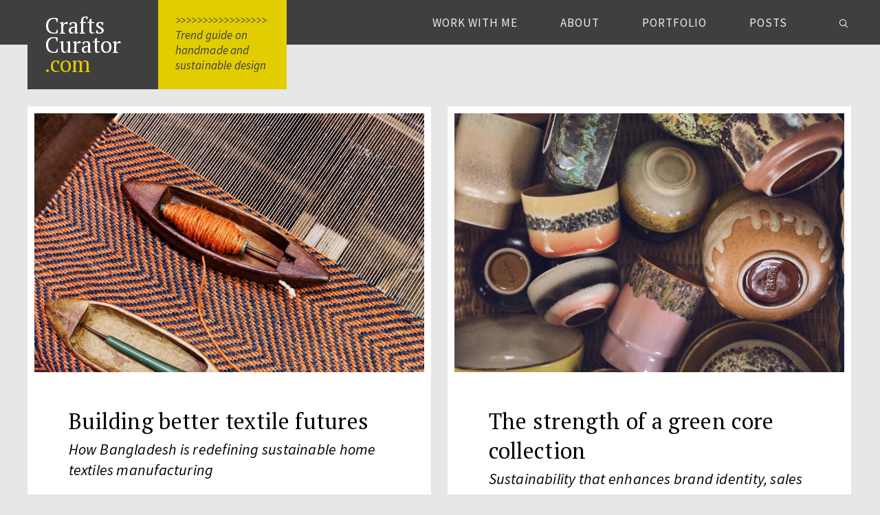

--- FILE ---
content_type: text/html; charset=utf-8
request_url: https://craftscurator.com/
body_size: 6699
content:
<!DOCTYPE html PUBLIC "-//W3C//DTD HTML 4.01//EN" "https://www.w3.org/TR/html4/strict.dtd">
<!--[if lt IE 7]> <html class="no-js ie6 oldie" lang="en"> <![endif]-->
<!--[if IE 7]>    <html class="no-js ie7 oldie" lang="en"> <![endif]-->
<!--[if IE 8]>    <html class="no-js ie8 oldie" lang="en"> <![endif]-->
<!--[if IE 9]> <html class="no-js ie9 oldie" lang="en"> <![endif]-->
<!--[if gt IE 8]><!--><html xmlns="https://www.w3.org/1999/xhtml" xml:lang="en-gb" lang="en-gb" dir="ltr" ><!--<![endif]-->
<head>
<meta charset="utf-8">
	<meta name="viewport" content="width=device-width, initial-scale=1, maximum-scale=1">
	<meta name="description" content="Trend guide in hand made design for home decoration and home textiles">
	<title>Craftscurator Home</title>
	<link href="https://craftscurator.com" rel="canonical">
	<link href="/?format=feed&amp;type=rss" rel="alternate" type="application/rss+xml" title="RSS 2.0">
	<link href="/?format=feed&amp;type=atom" rel="alternate" type="application/atom+xml" title="Atom 1.0">
	<link href="/images/favicon.ico" rel="shortcut icon">
	<link href="/images/apple-touch-icon-57x57.png" rel="apple-touch-icon">
	<link href="/images/apple-touch-icon-72x72.png" rel="apple-touch-icon">
	<link href="/images/apple-touch-icon-114x114.png" rel="apple-touch-icon">
	<link href="/templates/crafts/favicon.ico" rel="shortcut icon" type="image/vnd.microsoft.icon">
<link href="/components/com_jrealtimeanalytics/css/mainstyle.css?a7ba878340c9bd0d59400f4f98896344" rel="stylesheet" />
	<link href="/components/com_flexicontent/librairies/jquery/css/ui-lightness/jquery-ui-1.13.1.css" rel="stylesheet" />
	<link href="/components/com_flexicontent/librairies/select2/select2.css?3.5.4" rel="stylesheet" />
	<link href="/components/com_flexicontent/assets/css/flexicontent.css?b02606ec731f9cf903cad3ccda2ae71f" rel="stylesheet" />
	<link href="/components/com_flexicontent/assets/css/j4x.css?b02606ec731f9cf903cad3ccda2ae71f" rel="stylesheet" />
	<link href="/components/com_flexicontent/templates/home/css/category.css" rel="stylesheet" />
	<link href="/plugins/system/jce/css/content.css?badb4208be409b1335b815dde676300e" rel="stylesheet" />
<script type="application/json" class="joomla-script-options new">{"joomla.jtext":{"FLEXI_FORM_IS_BEING_SUBMITTED":"Form is being submitted ...","FLEXI_LOADING":"loading","FLEXI_NOT_AN_IMAGE_FILE":"FLEXI_NOT_AN_IMAGE_FILE","FLEXI_IMAGE":"Image","FLEXI_LOADING_IMAGES":"FLEXI_LOADING_IMAGES","FLEXI_THUMBNAILS":"FLEXI_THUMBNAILS","FLEXI_NO_ITEMS_SELECTED":"FLEXI_NO_ITEMS_SELECTED","FLEXI_ARE_YOU_SURE":"FLEXI_ARE_YOU_SURE","FLEXI_APPLYING_FILTERING":"Applying Filtering","FLEXI_TYPE_TO_LIST":"... type to list","FLEXI_TYPE_TO_FILTER":" ... type to filter","FLEXI_UPDATING_CONTENTS":"Updating contents ..."},"system.paths":{"root":"","rootFull":"https:\/\/craftscurator.com\/","base":"","baseFull":"https:\/\/craftscurator.com\/"},"csrf.token":"100e836ddfe19d2f8a3e29d8508b753a"}</script>
	<script src="/media/system/js/core.min.js?576eb51da909dcf692c98643faa6fc89629ead18"></script>
	<script src="/media/vendor/bootstrap/js/bootstrap-es5.min.js?5.2.3" nomodule defer></script>
	<script src="/media/vendor/jquery/js/jquery.min.js?3.6.3"></script>
	<script src="/media/legacy/js/jquery-noconflict.min.js?04499b98c0305b16b373dff09fe79d1290976288"></script>
	<script src="/media/vendor/bootstrap/js/popover.min.js?5.2.3" type="module"></script>
	<script src="/components/com_jrealtimeanalytics/js/stream.js?a7ba878340c9bd0d59400f4f98896344" defer></script>
	<script src="/components/com_jrealtimeanalytics/js/heatmap.js?a7ba878340c9bd0d59400f4f98896344" defer></script>
	<script src="/components/com_flexicontent/librairies/jquery/js/jquery-ui-1.13.1/jquery-ui.min.js"></script>
	<script src="/components/com_flexicontent/assets/js/flexi-lib.js?b02606ec731f9cf903cad3ccda2ae71f"></script>
	<script src="/components/com_flexicontent/librairies/mousewheel/jquery.mousewheel.min.js"></script>
	<script src="/components/com_flexicontent/librairies/select2/select2.min.js?3.5.4"></script>
	<script src="/components/com_flexicontent/librairies/select2/select2.sortable.js?3.5.4"></script>
	<script src="/components/com_flexicontent/assets/js/tmpl-common.js?b02606ec731f9cf903cad3ccda2ae71f"></script>
	<script src="/components/com_flexicontent/assets/js/jquery-easing.js?b02606ec731f9cf903cad3ccda2ae71f"></script>
	<script>				var COM_JREALTIME_NETWORK_ERROR = 'A network error occurred during data stream: '; </script>
	<script>var jrealtimeBaseURI='https://craftscurator.com/';</script>
	<script>
				var jbase_url_fc = "https:\/\/craftscurator.com\/";
				var jroot_url_fc = "https:\/\/craftscurator.com\/";
				var jclient_path_fc = "";
			</script>
	<script>
					var fc_sef_lang = 'en';
					var fc_root_uri = '';
					var fc_base_uri = '';
					var FC_URL_VARS = [];
				</script>
	<script>
					jQuery( document ).ready(function() {
						jQuery("body").prepend('\
							<div id="fc_filter_form_blocker" style="display: none;">\
								<div class="fc_blocker_overlay" style="background-color: rgba(0, 0, 0, 0.3);"></div>\
								<div class="fc_blocker_content" style="background-color: rgba(255, 255, 255, 1); color: rgba(0, 0, 0, 1);">\
									\
									<div class="fc_blocker_mssg" style="" >Applying Filtering</div>\
									<div class="fc_blocker_bar"><div style="background-color: rgba(0, 153, 255, 1);"></div></div>\
								</div>\
							</div>\
						');
					});
				</script>
	<script>
				if (typeof jQuery.fn.chosen == 'function') {
					jQuery.fn.chosen_fc = jQuery.fn.chosen;
					jQuery.fn.chosen = function(){
						var args = arguments;
						var result;
						jQuery(this).each(function() {
							if (jQuery(this).hasClass('use_select2_lib') || jQuery(this).hasClass('fc_no_js_attach')) return;
							result = jQuery(this).chosen_fc(args);
						});
						return result;
					};
				}
				
					jQuery(document).ready(function()
					{
						window.skip_select2_js = 0;
						fc_attachSelect2('body');
					});
				</script>
	<script>
		var fc_validateOnSubmitForm = 1;
	</script>
	<!--[if IE 8]>
				<link href="/components/com_flexicontent/assets/css/ie8.css?b02606ec731f9cf903cad3ccda2ae71f" rel="stylesheet" />
				<![endif]-->
	<meta property="og:title" content="Craftscurator Home"/>
    <meta property="og:type" content="article"/>
    <meta property="og:url"  content="https://craftscurator.com"/>
    <meta property="og:image"  content="https://craftscurator.com/images/og/craftscurator.jpg"/>
    <meta property="og:description"  content="Trend guide in hand made design for home decoration and home textiles"/>

    <!-- animation --> 
    <link rel="stylesheet" href="/templates/crafts/css/animate.css" />
    <!-- bootstrap --> 
    <link rel="stylesheet" href="/templates/crafts/css/bootstrap.css" />
    <!-- common -->
    <link rel="stylesheet" href="/templates/crafts/css/style.css?ver=1.41" />
    <!-- font-awesome icon -->
    <link rel="stylesheet" href="/templates/crafts/css/font-awesome.min.css" />
    <!-- royal slider  -->
    <link rel="stylesheet" href="/templates/crafts/css/minimal-white/rs-minimal-white.css" />
    <link rel="stylesheet" href="/templates/crafts/css/royalslider.css" />
    <!-- responsive -->
    <link rel="stylesheet" href="/templates/crafts/css/responsive.css?ver=1.41" />
    <!--[if IE]>
        <link rel="stylesheet" href="/templates/crafts/css/style-ie.css" />
    <![endif]-->
    <!--[if IE]>
        <script src="/templates/crafts/js/html5shiv.js"></script>
    <![endif]-->



    <link rel="stylesheet" href="/templates/crafts/owlcarousel/assets/owl.carousel.min.css">
    <link rel="stylesheet" href="/templates/crafts/owlcarousel/assets/owl.theme.default.min.css">

    <link rel="stylesheet" href="/templates/crafts/css/myresponsive.css?ver=1.41" type="text/css" />
    <link rel="stylesheet" href="/templates/crafts/css/more.css?ver=1.41" />
    <link rel="stylesheet" href="/templates/crafts/css/_more.css?ver=1.41" />
    <link rel="stylesheet" href="/templates/crafts/css/_eshop.css?ver=1.41" />

        <link href="/components/com_eshop/themes/default/css/style.css" rel="stylesheet" />
        <link href="/components/com_eshop/assets/colorbox/colorbox.css" rel="stylesheet" />
        <link href="/components/com_eshop/themes/default/css/custom.css" rel="stylesheet" />
        <script src="/components/com_eshop/assets/colorbox/jquery.colorbox.js" type="text/javascript"></script>
        <script src="/components/com_eshop/assets/js/slick.js" type="text/javascript"></script>
        <script src="/components/com_eshop/assets/js/eshop-pagination.js" type="text/javascript"></script>


    <script type="text/javascript"> 
        var _gaq = _gaq || [];
        _gaq.push(['_setAccount', 'UA-1282217-38']);
        _gaq.push(['_trackPageview']);
        (function() {
        var ga = document.createElement('script'); ga.type = 'text/javascript'; ga.async = true;
        ga.src = ('https:' == document.location.protocol ? 'https://ssl' : 'http://www') + '.google-analytics.com/ga.js';
        var s = document.getElementsByTagName('script')[0]; s.parentNode.insertBefore(ga, s);
        })();
    </script>




</head>
<body>

<!-- navigation panel -->
<nav class="navbar navbar-default navbar-fixed-top sticky-nav bg-cc" role="navigation">
    <div class="container  bg-cc-inside">
        <div class="row">
            <!-- logo -->
            <div class="col-md-5 col-sm-9 pull-left echtlinks">
                <a class="logo-light" href="/"  title="home">
                <!-- <img alt="" src="/images/logo_1.jpg" class="logo" alt="home" />-->
                <div class="llight">
                        <div class="llight-left">
                            Crafts<br>Curator<br><font color="#E1CD00">.com</font>
                        </div>
                        <div class="llight-right">
                            <span class="logoline">>>>>>>>>>>>>>>>>></span>
                            <span class="slogoline">>>>>>>>>>>>>></span>
                            Trend guide on<br>handmade and<br>sustainable design
                        </div>
                </div>
                </a>
                <a class="logo-dark" href="/"  title="home">
                    <div class="ldark">
                        <div class="llight-left">
                            Crafts<br>Curator<br><font color="#E1CD00">.com</font>
                        </div>
                    </div>
                    <!--<img alt="" src="/images/logo_2.jpg" class="logo" alt="home" />-->
                </a>
            </div>
            <!-- end logo -->

            <!-- search and cart  -->
            <div class="col-md-1 col-sm-0 search-cart-header pull-right bigger">

                <div id="top-search">
                    <!-- search input-->
                    <form method="post" action="/search" name="s" class="top-form">			
                		<input name="option" type="hidden" value="com_flexicontent" />
                		<input name="view" type="hidden" value="search" />
                        <input type="text" name="searchword" class="search_searchword" placeholder="type">
                        <input type="submit" value=""/>
                    </form>

                    <!-- end search input -->
                    <!-- nav search -->
                    <img class="search_image" src="/images/search.png">
                    <!--<i class="fa fa-search search-button"></i>-->
                    <!-- end nav search -->
                </div>

            

            </div>
            <!-- end search and cart  -->


            <!-- toggle navigation -->
            <div class="navbar-header col-sm-2 col-xs-2 pull-right">
                <button type="button" class="navbar-toggle" data-toggle="collapse" data-target=".navbar-collapse"> <span class="sr-only">Toggle navigation</span> <span class="icon-bar"></span> <span class="icon-bar"></span> <span class="icon-bar"></span> </button>
            </div>
            <!-- toggle navigation end -->
            <!-- main menu -->
            <div class="col-md-6  col-sm-2 accordion-menu text-right">
                <div class="navbar-collapse collapse">
                    <ul id="cnavbar" class="nav navbar-nav navbar-right">
                        <img class="hide_menu" src="/images/cross.png" alt="close menu">
                        
<li class="inner-link active hideit "><a href="/" >Home</a></li>
<li class="inner-link "><a href="/work-with-me" >Work with me </a></li>
<li class="inner-link "><a href="/about" >About</a></li>
<li class="inner-link "><a href="/portfolio" >Portfolio</a></li>
<li class="inner-link "><a href="/posts" >Posts</a></li>

                    </ul>
                </div>
            </div>
            <!-- end main menu -->
        </div>
    </div>
</nav>
<!--end navigation panel --> 


<section class="content-top-margin content-bottom-margin wow ggrey">

    <div class="container ggrey_inside">
          <div class="row grid-packery no-transition">
            <div class="xitem w6">
<div class="xitem_inside">
<div id="hdiv" class="binnen">
    <div class="blog-image"><a href="/item/430:building-better-textile-futures"><img src="/images/stories/flexicontent/l_craftscurator-collaboratebangladesh-techniques-handweaving-jute-home.jpg" alt=""/></a></div>
    <h2><a href="/item/430:building-better-textile-futures">Building better textile futures</a></h2>
    <h3 class="sub1">How Bangladesh is redefining sustainable home textiles manufacturing</h3>
</div>
</div>
</div>

<div class="xitem w6">
<div class="xitem_inside">
<div id="hdiv" class="binnen">
    <div class="blog-image"><a href="/item/424:the-strength-of-a-green-core-collection"><img src="/images/stories/flexicontent/l_craftscurator-duurzaam-assortiment-hkliving-servies-2.jpg" alt=""/></a></div>
    <h2><a href="/item/424:the-strength-of-a-green-core-collection">The strength of a green core collection</a></h2>
    <h3 class="sub1">Sustainability that enhances brand identity, sales AND impact</h3>
</div>
</div>
</div>

        </div>
    </div>

    <div class="container ggrey_inside">
        <div class="row grid-packery no-transition">
            <div class="xitem w12  no-padding-top no-padding-bottom">
<div class=" bg-red xitem_inside nos-margin">
<div id="bdiv" class="bg-transparent auto-div-binnen content-center">
    <div class="blockdiv">
    <span class="arrowline">>>>>>>>>>>>>>>>>>>>>>>>>>>>>>>>>>>>>>>>>>>>>>>>>>>>>>>>>>>>>>>>>>>>>>>>>>>>>>>>>>>>>>>>>>>>>>>>>>>>>>>>>>>>>>>>>>>>>>>>>>>>>>>>>>>>>>>>>>>>>>>>>>>>>>>>>>>>>>>>>>>>>>>>>>>>>>>>>>>>>>>>>>>>>>>>>>>>>>>>></span>
        <p>Eager to build product ranges that stand out and meet sustainability standards? Craftscurator can guide your brand!</p>
        <span class="morelink"><a href="/work-with-me">Learn more</a></span>
    </div>
</div>
</div>
</div>

        </div>
    </div>

    <div class="container ggrey_inside">
        <div class="row grid-packery no-transition">
            <div class="xitem w6">
<div class="xitem_inside">
<div id="hdiv" class="binnen">
    <div class="blog-image"><a href="/item/425:sustainable-collaboration-with-suppliers"><img src="/images/stories/flexicontent/l_craftscurator-hometextiles-lazeamsterdam-2.jpg" alt=""/></a></div>
    <h2><a href="/item/425:sustainable-collaboration-with-suppliers">Sustainable collaboration with suppliers</a></h2>
    <h3 class="sub1">From checklist to co-creation</h3>
</div>
</div>
</div>

<div class="xitem w6">
<div class="xitem_inside">
<div id="hdiv" class="binnen">
    <div class="blog-image"><a href="/work-with-me"><img src="/images/stories/flexicontent/l_craftscurator-portfolio-portrait-desk-2.jpg" alt=""/></a></div>
    <h2><a href="/work-with-me">Work with me</a></h2>
    <h3 class="sub1">Guiding you in building better ranges</h3>
</div>
</div>
</div>

        </div>
    </div>


    <div class="container ggrey_inside ">
        <div class="row grid-packery no-transition">
            <div class="xitem w6 no-padding-top no-padding-bottom">
<div class=" bg-yellow  xitem_inside">
<div id="budiv" class="bg-transparent auto-div-binnen content-center">
    <div class="buttondiv">
        <p>Subscribe to the newsletter</p>
    <span class="buttonline">>>>>>>>>>>>>>>>>>>>>>>>>>>>>>>>>>>>>>>>>>>>>>>>>>>>>>>>>>>>>>>>>>>>>>>>>>>>>>>>>>>>>>>>>>>>>>>>>>>>>>>>>>>>>>>>>>>>>>>>>>>>>>>>>>>>>>>>>>>>>>>>>>>>>>>>>>>>>>>>>>>>>>>>>>>>>>>>>>>>>>>>>>>>>>>>>>>>>>>>></span>
        <ul class="zwartepijl">
<li>handmade design updates</li>
<li>in your mailbox</li>
<li>every month</li>
</ul>
        <button class="shadow-none" onclick="location.href='/newsletter'" type="button">SUBSCRIBE</button>
</div>
</div>
</div>
</div>

<div class="xitem w6 no-padding-top no-padding-bottom">
<div class=" bg-blue  xitem_inside">
<div id="budiv" class="bg-transparent auto-div-binnen content-center">
    <div class="buttondiv">
        <p>Tell me about your brand</p>
    <span class="buttonline">>>>>>>>>>>>>>>>>>>>>>>>>>>>>>>>>>>>>>>>>>>>>>>>>>>>>>>>>>>>>>>>>>>>>>>>>>>>>>>>>>>>>>>>>>>>>>>>>>>>>>>>>>>>>>>>>>>>>>>>>>>>>>>>>>>>>>>>>>>>>>>>>>>>>>>>>>>>>>>>>>>>>>>>>>>>>>>>>>>>>>>>>>>>>>>>>>>>>>>>></span>
        <ul class="zwartepijl">
<li>send an e-mail</li>
<li>book a free 20-minute Zoom call</li>
<li>meet in the Netherlands</li>
</ul>
        <button class="shadow-none" onclick="location.href='mailto:info@craftscurator.com'" type="button">CONTACT ME</button>
</div>
</div>
</div>
</div>

        </div>
    </div>

    <div class="container ggrey_inside">
        <div class="row grid-packery no-transition">
            <div class="xitem w3">
<div class="xitem_inside">
<div id="hdivsmall" class="binnen">
    <span class="pdate">POST</span>
    <h2><a href="/item/427:costly-or-valuable">Costly or valuable?</a></h2>
    <h3 class="sub1">Redefining 'sustainable' in design</h3>
    <div class="blog-image"><a href="/item/427:costly-or-valuable"><img src="/images/stories/flexicontent/l_craftscurator-duurzaamassortiment-mifuko-basketry-paper-2.jpg" alt=""/></a></div>
</div>
</div>
</div>

<div class="xitem w3">
<div class="xitem_inside">
<div id="hdivsmall" class="binnen">
    <span class="pdate">POST</span>
    <h2><a href="/item/429:heimtextils-vision-for-the-future-of-textiles">Heimtextil’s vision for the future of textiles</a></h2>
    <h3 class="sub1">Both AI-enhanced and radically human</h3>
    <div class="blog-image"><a href="/item/429:heimtextils-vision-for-the-future-of-textiles"><img src="/images/stories/flexicontent/l_craftscurator-heimtextil-aienhanced-radicallyhuman-emmaterweduwe-home.jpg" alt=""/></a></div>
</div>
</div>
</div>

<div class="xitem w3">
<div class="xitem_inside">
<div id="hdivsmall" class="binnen">
    <span class="pdate">POST</span>
    <h2><a href="/item/416:circularity-in-home-deco">Circularity in home deco</a></h2>
    <h3 class="sub1">Three tips to make your product more sustainable - and more distinctive</h3>
    <div class="blog-image"><a href="/item/416:circularity-in-home-deco"><img src="/images/stories/flexicontent/l_craftscurator-circulardesign-cooloo-longer-homeimage-3.jpg" alt=""/></a></div>
</div>
</div>
</div>

<div class="xitem w3">
<div class="xitem_inside">
<div id="hdivsmall" class="binnen">
    <span class="pdate">POST</span>
    <h2><a href="/item/428:craft-as-living-practice">Craft as living practice</a></h2>
    <h3 class="sub1">Exploring Proud South Craft by Li Edelkoort</h3>
    <div class="blog-image"><a href="/item/428:craft-as-living-practice"><img src="/images/stories/flexicontent/l_craftscurator-southerncraft-fibre-anateresabarboza-peru-home.jpg" alt=""/></a></div>
</div>
</div>
</div>

        </div>
    </div>

    <div class="container ggrey_inside">
        <div class="row grid-packery no-transition">
            <div class="xitem w12 no-padding-top no-padding-bottom">
<div class=" bg-yellow xitem_inside  nos-margin">
<div id="bdiv" class="bg-transparent auto-div-binnen content-center">
    <div class="blockdiv">
    <span class="arrowline">>>>>>>>>>>>>>>>>>>>>>>>>>>>>>>>>>>>>>>>>>>>>>>>>>>>>>>>>>>>>>>>>>>>>>>>>>>>>>>>>>>>>>>>>>>>>>>>>>>>>>>>>>>>>>>>>>>>>>>>>>>>>>>>>>>>>>>>>>>>>>>>>>>>>>>>>>>>>>>>>>>>>>>>>>>>>>>>>>>>>>>>>>>>>>>>>>>>>>>>></span>
        <p>"The design guidance Irene did for MADE51 has helped the social enterprises to develop their signatures. It has really had an impact!"<br /><span style="font-size: 18px;">Mark Kwami, MADE51 UNHCR</span></p>
        <span class="morelink"><a href="/portfolio">See portfolio</a></span>
    </div>
</div>
</div>
</div>

        </div>
    </div>

</section>






<!-- footer -->
<footer>
    <div class="container-fluid bg-crafts footer-bottom">
        <div class="container">
            <div class="row margin-three margin-bottom-zero">
                <div class="col-md-3 col-sm-3 col-xs-12 text-left  xs-margin-bottom-one botmodule littlemore">
                    <ul id="footermenu">
<li class="footer-link item-435 current active hideit "><a href="/" >Home</a></li><li class="footer-link item-860"><a href="/work-with-me" >Work with me </a></li><li class="footer-link item-569"><a href="/about" >About</a></li><li class="footer-link item-847"><a href="/portfolio" >Portfolio</a></li><li class="footer-link item-567"><a href="/posts" >Posts</a></li></ul>



                    <div id="bottom-search">
                        <!-- search input-->
                        <form method="post" action="/search" name="s" class="bottom-form">			
                    		<input name="option" type="hidden" value="com_flexicontent" />
                    		<input name="view" type="hidden" value="search" />
                            <input type="text" name="searchword" class="search_searchword" placeholder="type">

                        </form>
                        <!-- end search input -->
                        <!-- nav search -->
                        <img class="bottom_image" src="/images/search.png">
                        <!--<i class="fa fa-search search-button"></i>-->
                        <!-- end nav search -->
                    </div>
                </div>
                <div class="col-md-3 col-sm-3 col-xs-12 text-left  xs-margin-bottom-one botmodule">
                    
<div id="mod-custom130" class="mod-custom custom">
    <h3><strong>About Craftscurator</strong></h3>
<p>Craftscurator works with brands, retailers, importers, exporters and manufacturers targeting the European market for home decoration and home textiles.&nbsp;Guiding you in designing sustainable and circular products, telling your story and building a thriving business.</p>
<p><strong><a href="/about">Read more<br /></a><a href="/work-with-me">Work with me</a></strong></p></div>

                </div>
                <div class="col-md-3 col-sm-3 col-xs-12 text-left  xs-margin-bottom-one botmodule">
                    
<div id="mod-custom127" class="mod-custom custom">
    <h3><strong>Where is Craftscurator?</strong></h3>
<p><strong>Feb 6-10, 2026</strong>&nbsp;visiting <a href="https://ambiente.messefrankfurt.com/frankfurt/en.html" target="_blank" rel="noopener">Ambiente</a> trade fair</p>
<p><strong>Feb 10, 2026</strong>&nbsp;webinar <a href="https://ambachtelijkvakmanschapnederland.nl/webinar-duurzaamheid-en-circulariteit-voor-makers-met-irene-vermeulen-op-10-februari/" target="_blank" rel="noopener">AVN NL</a> - duurzaamheid &amp; circulariteit voor makers</p>
<p><strong>March, 2026</strong>&nbsp;travel to Bangladesh to meet textile manufacturers</p></div>

                </div>
                <div class="col-md-3 col-sm-3 col-xs-12 text-left  xs-margin-bottom-one botmodule">
                    
<div id="mod-custom125" class="mod-custom custom">
    <h3><strong>Get in touch</strong></h3>
<p>Phone: +31 (0)6 103 322 47<br />Email: info@craftscurator.com</p>
<p><a href="/newsletter"><strong>Newsletter</strong></a></p>
<p><a href="https://www.linkedin.com/in/irenevermeulen" target="_blank" rel="noopener"><strong>LinkedIn</strong></a><a href="https://www.pinterest.com/craftscurator" target="_blank" rel="noopener"><br /></a><strong><a href="https://www.instagram.com/craftscurator" target="_blank" rel="noopener">Instagram<br /></a><a href="https://www.pinterest.com/craftscurator/" target="_blank" rel="noopener"><strong>Pinterest</strong> </a><strong><br /></strong></strong></p></div>

                    <div class="copyright">
                        &copy; Craftscurator 2026                    </div>
                </div>
            </div>
        </div>
    </div>
    <!-- scroll to top --> 
    <a href="javascript:;" class="scrollToTop"><i class="fa fa-angle-up"></i></a> 
    <!-- scroll to top End... --> 
</footer>
<!-- end footer -->
<script>
    $('.hide_menu').on('click', function(){
        $('.navbar-collapse').collapse('hide');
    });
</script>

<!-- javascript libraries --> 
<script type="text/javascript" src="/templates/crafts/js/jquery.min.js"></script>
<script type="text/javascript" src="/templates/crafts/js/modernizr.js"></script>
<script type="text/javascript" src="/templates/crafts/js/bootstrap.js"></script> 
<script type="text/javascript" src="/templates/crafts/js/bootstrap-hover-dropdown.js"></script>
<script type="text/javascript" src="/templates/crafts/js/jquery.easing.1.3.js"></script> 
<script type="text/javascript" src="/templates/crafts/js/skrollr.min.js"></script>  
<script type="text/javascript" src="/templates/crafts/js/smooth-scroll.js"></script>

<!-- animation -->
<script type="text/javascript" src="/templates/crafts/js/wow.min.js"></script>

<!-- page scroll -->
<script type="text/javascript" src="/templates/crafts/js/page-scroll.js"></script>

<!-- easy piechart-->
<script type="text/javascript" src="/templates/crafts/js/jquery.easypiechart.js"></script>

<!-- parallax -->
<script type="text/javascript" src="/templates/crafts/js/jquery.parallax-1.1.3.js"></script>

<!--portfolio with shorting tab --> 
<script type="text/javascript" src="/templates/crafts/js/jquery.isotope.min.js"></script> 
<script type="text/javascript" src="/templates/crafts/js/packery.pkgd.min.js"></script> 

<!-- owl slider  -->
<script type="text/javascript" src="/templates/crafts/js/owl.carousel.min.js"></script>

<!-- magnific popup  -->
<script type="text/javascript" src="/templates/crafts/js/jquery.magnific-popup.min.js"></script>
<script type="text/javascript" src="/templates/crafts/js/popup-gallery.js"></script>

<!-- text effect  -->
<script type="text/javascript" src="/templates/crafts/js/text-effect.js"></script>

<!-- revolution slider  -->
<script type="text/javascript" src="/templates/crafts/js/jquery.tools.min.js"></script>
<script type="text/javascript" src="/templates/crafts/js/jquery.revolution.js"></script>

<!-- royal slider  -->

<script type="text/javascript" src="/templates/crafts/js/jquery.royalslider.js"></script>

<!-- counter  -->
<script type="text/javascript" src="/templates/crafts/js/counter.js"></script>

<!-- fit videos  -->
<script type="text/javascript" src="/templates/crafts/js/jquery.fitvids.js"></script>

<!-- imagesloaded  -->
<script type="text/javascript" src="/templates/crafts/js/imagesloaded.pkgd.min.js"></script>

<!-- setting --> 
<script type="text/javascript" src="/templates/crafts/js/main.js"></script>

 
<script id="addJS">jQuery(document).ready(function($) {
  jQuery.rsCSS3Easing.easeOutBack = 'cubic-bezier(0.175, 0.885, 0.320, 1.275)';
  
  $('#slider-with-blocks-1').royalSlider({
    arrowsNav: true,
    arrowsNavAutoHide: true,
    fadeinLoadedSlide: false,
    controlNavigationSpacing: 0,
    controlNavigation: 'bullets',
    imageScaleMode: 'fit-if-smaller',
    imageAlignCenter: true,
    blockLoop: true,
    loop: true,
    numImagesToPreload: 6,
    imageScalePadding: 0,
    slidesSpacing: 2,
    transitionType: 'fade',
    globalCaption: true,
    globalCaptionInside: false,
    keyboardNavEnabled: true,
    block: {
      delay: 400
    }
  });
  $('.rsGCaption').appendTo('#ititle');

});

</script>

</body>
</html>

--- FILE ---
content_type: text/css
request_url: https://craftscurator.com/components/com_flexicontent/assets/css/j4x.css?b02606ec731f9cf903cad3ccda2ae71f
body_size: 2802
content:
.flexicontent .label,
.flexicontent .badge,
.flexicontent span.label,
.flexicontent label.label {
	margin: 0px 2px 2px 0px;
	display: inline-block;
}
.label.highlight,
.badge.highlight {
	color: darkred;
}
#flexicontent .flexi .flexi.element {
	margin: 0.2em 2% 0.2em 0% !important;
}
.contentheading {
	display: inherit;
	margin: 0 0 0.5em 0px;
}
#flexicontent .fc_markup.mu_has_text {
	border-bottom: 0px solid #AAA;
	border-right: 0px solid #AAA;
	padding: 10px;
}
#flexicontent .fc_markup {
	max-width: initial;
	border-radius: 5px;
	line-height: 100%;
	border-width: 0px;
	margin: 0px 6px 6px 0px;
	padding: 0px;
	background-color: #F2F2F2;
	color: #555;
	box-shadow: none;
}
.fc_filter_html .btn[type="button"],
.fcitem_readon .btn,
button.btn.btn-light,
a.link.btn,
a.direction.btn,
button.btn.btn-highlight,
.fc_filter_line.fc_clear_label.fc_filter_buttons_box .btn {
	border: 1px solid #aaa;
	background: #ccc;
}
.fc_filter_html .btn[type="button"]:hover,
.fcitem_readon .btn:hover,
button.btn.btn-light:hover,
a.link.btn:hover,
a.direction.btn:hover,
button.btn.btn-highlight:hover,
.fc_filter_line.fc_clear_label.fc_filter_buttons_box .btn:hover {
	border: 1px solid #797979;
	background: #797979;
}
.input-append .add-on,
.input-prepend .add-on,
#flexicontent .fc-xpended-btns > [class^="fcfield-"]:not(.add-on):not(.input-group-addon):not(.btn),
#flexicontent .fc-xpended-btns > [class*=" fcfield-"]:not(.add-on):not(.input-group-addon):not(.btn),
#flexicontent .fc-xpended-btns > .fcfield-button-add:not(.add-on):not(.input-group-addon) a {
	height: 18px;
	min-width: 16px;
	border: 1px solid var(--template-bg-dark-20,#aaa) !important;
	text-align: center;
}
.input-prepend.input-append .add-on:first-child,
.input-prepend.input-append .btn:first-child {
	margin-right: -6px !important;
	border-radius: 3px 0 0 3px;
}
.input-prepend.input-append .add-on:not(:first-child),
.input-prepend.input-append .add-on:not(:first-child) > * {
	border-top-right-radius: 3px !important;
	border-bottom-right-radius: 3px !important;
}
#flexicontent div [class^="fcfield-"].fcfont-icon,
#flexicontent div [class*=" fcfield-"].fcfont-icon,
#flexicontent ul.fcfield-sortables > li [class^="fcfield-"].fcfont-icon,
#flexicontent ul.fcfield-sortables > li [class*=" fcfield-"].fcfont-icon {
	background: none;
}
#flexicontent ul.fcfield-sortables > li > * {
	vertical-align: middle !important;
}
#adminForm label.add-on.fc-lbl-short.addrint_autocomplete-lbl,
#adminForm label.add-on.fc-lbl-short.addrint_marker_tolerance-lbl,
#adminForm label.add-on.fc-lbl-short.addrint_zoom-lbl {
	box-sizing: border-box !important;
	height: var(--ctrls-inp-height) !important;
	min-height: var(--ctrls-inp-height) !important;
	line-height: calc(var(--ctrls-inp-height) - 1px) !important;
	padding: 0 calc(var(--ctrls-inp-height) / 2) !important;
}
#flexicontent .fc-xpended-btns > [class^="fcfield-"]:not(.add-on):not(.input-group-addon):not(.btn),
#flexicontent .fc-xpended-btns > [class*=" fcfield-"]:not(.add-on):not(.input-group-addon):not(.btn),
#flexicontent .fc-xpended-btns > .fcfield-button-add:not(.add-on):not(.input-group-addon) a,
#flexicontent .buttons.btn-group > ul.dropdown-menu > li > span {
	font-family: 'Roboto' !important;
}
#flexicontent div div [class^="fcfield-"].fcfont-icon:before,
#flexicontent div div [class*=" fcfield-"].fcfont-icon:before,
#flexicontent div div [class^="fcfield-"].fcfont-icon:after,
#flexicontent div div [class*=" fcfield-"].fcfont-icon:after,
#flexicontent div ul.fcfield-sortables > li [class^="fcfield-"].fcfont-icon:before,
#flexicontent div ul.fcfield-sortables > li [class*=" fcfield-"].fcfont-icon:before,
#flexicontent div ul.fcfield-sortables > li [class^="fcfield-"].fcfont-icon:after,
#flexicontent div ul.fcfield-sortables > li [class*=" fcfield-"].fcfont-icon:after,
#flexicontent div .fc_uploader_row_remove:before,
#flexicontent div .fc_uploader_row_remove:after,
#flexicontent div .fc_img_preview_btn.icon-search:after,
#flexicontent div .fc_img_preview_btn.icon-search:before,
#flexicontent div .fcfield-expand-view.fcfont-icon:before {
	font-family: 'Font Awesome 5 Free' !important;
	font-size: 1.4em;
}
#flexicontent div .fa,
#flexicontent div .fas,
#flexicontent div [class*=" icon-"],
#flexicontent div [class^="icon-"] {
	font-family: Font Awesome 5 Free;
	font-weight: 900;
}
#flexicontent div .fcfield-drag-handle.fcfont-icon:before {
	content: "\f0b2";
}
#flexicontent div .fcfield-delvalue.fcfont-icon:before,
#flexicontent div .fc_uploader_row_remove:before {
	content: "\f2ed";
}
#flexicontent div .fcfield-disablevalue.fcfont-icon:before {
	content: "\f146";
}
#flexicontent div .fcfield-insertvalue.fc_after.fcfont-icon:before {
	content: "\f067";
	font-size: 1em !important;
	margin-right: 4px !important;
}
#flexicontent div .fcfield-enablevalue.fcfont-icon:before {
	content: "\f044";
}
#flexicontent div .fcfield-insertvalue.fc_before.fcfont-icon:before {
	content: "\f3e5";
}
#flexicontent div .fcfield-insertvalue.fc_after.fcfont-icon:after {
	content: "\f064";
}
#flexicontent div .fcfield-insertvalue.fc_before.fcfont-icon:after {
	content: "\f067";
	font-size: 1em !important;
	margin-left: 4px !important;
}
#flexicontent div .btn.fc_img_preview_btn.icon-search:after {
	content: "\f00e";
	font-size: 17px;
}
#flexicontent div .fcfield-uploadvalue.fcfont-icon:before {
	content: "\f093";
}
#flexicontent div .fc-files-modal-link.fcfont-icon:before {
	content: "\f002";
}
#flexicontent div .fcfield-clearvalue.fcfont-icon:before {
	content: "\f12d";
}
#flexicontent div .fcfield-addvalue.fcfont-icon:before {
	content: "\f302";
}
#flexicontent div .fcfield-expand-view.fcfont-icon:before {
	content: "\f337";
}
span.btn.btn-sm.toolbar.dropdown-toggle.dropdown-toggle-split.fcfield-addvalue.fcfont-icon.icon.icon- {
	padding: 4px 7px 3px 4px !important;
}
.field-calendar .btn-primary {
	margin-left: -5px !important;
	margin-top: 0px !important;
	height: var(--ctrls-inp-height) !important;
	min-height: var(--ctrls-inp-height) !important;
	line-height: calc(var(--ctrls-inp-height) - 1px) !important;
}
label.add-on {
	padding-right: 14px !important;
}
.addrint_autocomplete.pac-target-input {
	border: 1px solid var(--template-bg-dark-20,#aaa);
}
label.add-on.fc-lbl-short.addrint_autocomplete-lbl {
	border: 1px solid var(--template-bg-dark-20,#aaa) !important;
}
#flexicontent a.saveorder.btn.btn-small fa,
#flexicontent a.saveorder.btn.btn-small .fas,
#flexicontent a.saveorder.btn.btn-small [class*=" icon-"],
#flexicontent a.saveorder.btn.btn-small [class^="icon-"] {
	width: 1.2em !important;
}
#flexicontent .select2-container .select2-choice,
#flexicontent div#tags #input-tags,
#flexicontent .fc-field-props-box .fc_preview_msg,
#flexicontent input.imgalt,
#flexicontent textarea.imgdesc,
#flexicontent form .fcfield_textareaval,
#flexicontent form .fcfield_selectval,
#flexicontent form .fcfield_selectmulval,
#flexicontent form .fcfield_textval,
#flexicontent .fc_filedata_txt,
.select2-container-multi .select2-choices {
	border: 1px solid #aaa !important;
	border-radius: 4px;
	padding: 5px;
}
.controls *:not(.input-append):not(.input-prepend):not(.input-group) > input[type="text"]:not(.minicolors),
.controls textarea,
.controls fieldset.radio,
.controls fieldset.checkbox,
.flexicontent textarea,
.flexicontent fieldset.radio,
.flexicontent fieldset.checkbox {
	margin: 0;
}
#flexicontent .flexicontent :not(.input-prepend):not(.input-append) > input[type="text"]:not(.minicolors) {
	margin: 0 !important;
}
#flexicontent form div fieldset.panelform > fieldset,
#flexicontent form div fieldset.panelform > div > div.input-append,
#flexicontent form div fieldset.panelform > div > div.input-prepend,
#flexicontent form div fieldset.panelform > div > div.btn-group,
#flexicontent form div fieldset.panelform > div.input-append,
#flexicontent form div fieldset.panelform > div.input-prepend,
#flexicontent form div fieldset.panelform > div.btn-group,
#flexicontent form div fieldset.panelform > div.select2-container,
#flexicontent form div fieldset.panelform > input,
#flexicontent form div fieldset.panelform > button,
#flexicontent form div fieldset.panelform > textarea,
#flexicontent form div fieldset.panelform > select,
#flexicontent form div fieldset.panelform > img,
#flexicontent form div fieldset.panelform > span,
form div.container_fcfield > fieldset,
form div.container_fcfield > div > div.input-append,
form div.container_fcfield > div > div.input-prepend,
form div.container_fcfield > div > div.btn-group,
form div.container_fcfield > div.input-append,
form div.container_fcfield > div.input-prepend,
form div.container_fcfield > div.btn-group,
form div.container_fcfield > div.select2-container,
form div.container_fcfield > input,
form div.container_fcfield > button,
form div.container_fcfield > textarea,
form div.container_fcfield > select,
form div.container_fcfield > img,
form div.container_fcfield > span {
	margin: 0px !important;
}
#flexicontent input#input-tags {
	margin: 0px !important;
}
.input-group>:not(:first-child):not(.dropdown-menu):not(.valid-tooltip):not(.valid-feedback):not(.invalid-tooltip):not(.invalid-feedback) {
	margin-left: -3px;
}
.flexicontent :not(.input-prepend):not(.input-append) > input[type="text"]:not(.minicolors) {
	margin: 0px 2px 0px 2px;
}
.fc_filter_html :not(.input-append):not(.input-prepend) > input.fc_text_filter,
.fc_filter_html :not(.input-append):not(.input-prepend) > input.fc_field_filter,
.fc_filter_html :not(.input-append):not(.input-prepend) > input.fc_text_filter:focus,
.fc_filter_html :not(.input-append):not(.input-prepend) > input.fc_field_filter:focus {
	border: 1px solid #aaa !important;
}
.mod_flexifilter_wrapper .fc_filter_html .select2-container-multi .select2-choices {
	width: 100% !important;
}
.mod_flexifilter_wrapper .select2-container-multi .select2-choices > li:first-child input.select2-input,
.mod_flexifilter_wrapper .select2-container-multi.select2-dropdown-open .select2-choices > li:first-child input.select2-input,
.select2-container-multi.select2-dropdown-open .select2-choices .select2-search-field input.select2-input.select2-focused {
	min-width: 100% !important;
}
.mod_flexifilter_wrapper .fc_filter_html .fc_text_filter,
.mod_flexifilter_wrapper .fc_filter_html .fc_field_filter {
	min-width: 100%;
	width: 100%;
}
.mod_flexifilter_wrapper .fc_filter_html :not(.input-append):not(.input-prepend) > input.fc_field_filter {
	border: 1px solid #aaa !important;
	background-position-x: 100% !important;
}
.mod_flexifilter_wrapper .fc_filter_html .fc_text_filter.fc_iscalendar,
.mod_flexifilter_wrapper .fc_filter_html .fc_field_filter.fc_iscalendar {
	min-width: 80% !important;
}
.mod_flexifilter_wrapper .fc_filter_html .fc_filter_element {
	width: 100%;
}
.fc_filter_html :not(.input-prepend):not(.input-append) > .fc_text_filter,
.fc_filter_html :not(.input-prepend):not(.input-append) > .fc_field_filter {
	font-size: 12px !important;
}
.fc_filter_html input.btn.btn-success {
	margin-left: -5px;
	border-radius: 0px 5px 5px 0;
}
.mod_flexiadvsearch_wrapper input {
	border-radius: 5px 0 0 5px;
	border: 1px solid #aaa;
}
.fc_filter_html.fc_text_search input {
	padding-left: 10px;
}
.fc_filter_html input.btn {
	border-radius: 5px;
}
.fc_filter_html .select2-container .select2-search-field {
	width: 100%;
}
span.btn.btn-sm.toolbar.dropdown-toggle.dropdown-toggle-split.fcfield-addvalue.fcfont-icon.icon.icon- {
	display: table-cell;
	left: 1px;
	top: 0px;
}
label#custom_agent_item_selector-lbl {
	height: 36px !important;
}
span.btn.fc_img_preview_btn.icon-search:before {
	display: none;
}
span.btn.fc_img_preview_btn.icon-search {
	background: #fff;
	width: 10px !important;
	padding: 2px 5px !important;
}
#flexicontent ul.fcfield-sortables > li.fcfieldval_container.valuebox.fc-expanded .fc-xpended-btns {
	display: flex !important;
}
header.group.tool {
	width: 100%;
}
.fc_edit_link {
	margin: 0px 0px;
	background: #fff;
	padding: 5px;
}
.fc_state_toggle_link {
	margin: 0;
	background: #fff;
	padding: 2px;
}
.statetoggler.fc_statebutton.btn.btn-small.hasTooltip {
	padding: 0px !important;
}
#flexicontent ::placeholder,
.mod_flexifilter_wrapper ::placeholder {
	color: #000;
	font-size: 12px;
}
#flexicontent #fcfilter_form_slider_category .accordion-item {
	display: inline-grid !important;
	border: 1px solid #ccc;
	border-radius: 5px;
}
.top-search #menu-sliders-filter .collapse,
.fccategory .fc_filter_box .collapse {
	position: initial;
	z-index: 5;
}
div#fc_approval_msg {
	color: #084298;
	background-color: #cfe2ff;
}
a.close {
	float: right;
	margin-top: -23px;
	font-size: 26px !important;
	text-decoration: none !important;
	margin-right: -10px;
}
.buttons.btn-group.dropdown {
	background: #448344;
	border-radius: 5px;
}
fctoolbar.toolbar.btn.btn-sm.dropdown-item.btn-success.hasTooltip {
	color: #fff;
}
#fctoolbar joomla-toolbar-button > .toolbar + .dropdown-toggle,
#toolbar joomla-toolbar-button > .toolbar + .dropdown-toggle,
#fctoolbar .buttons.btn-group > .toolbar + .dropdown-toggle,
#toolbar .buttons.btn-group > .toolbar + .dropdown-toggle {
	margin-left: -5px !important;
}
.fctoolbar_side_placement #fctoolbar.btn-toolbar > *,
#toolbar.btn-toolbar > * {
	width: 100%;
}
ul.dropdown-menu {
	background: #fff !important;
	color: #22262a !important;
	box-shadow: 0 0 9px 0px #00000047 !important;
}
li fctoolbar.toolbar.btn.btn-sm.dropdown-item.btn-success.hasTooltip {
	color: #22262a;
}
div#fctoolbar .buttons {
	margin-right: 5px;
}
.fctoolbar_side_placement div#fctoolbar .buttons {
	margin-bottom: 5px;
}
label#use_advsearch_options_lbl {
	background: #ccc;
}
#flexicontent .col-search .select2-container,
.select2-container {
	width: 100%;
	min-width: 100%;
}
#flexicontent .fc_filter_html .input-append .select2-container .select2-choices {
	display: flex;
	width: 100% !important;
	min-width: 100% !important;
	max-width: 100% !important;
	margin-bottom: 15px !important;
}
#flexicontent .col-search button.btn.btn-success.button_go {
	width: 50%;
}
.fcfilter_form_module .fc_filter_line.fc_clear_label.fc_filter_buttons_box {
	margin-top: 1rem;
}
.fcpagenav.btn-group {
	border: 1px solid #ccc;
	border-radius: 3px;
	width: 100% !important;
	margin: initial !important;
	padding-top: 10px !important;
	display: flex;
	flex-direction: row;
	flex-wrap: wrap;
}
#flexicontent .fcpagenav.btn-group .btn {
	line-height: inherit;
}
.buttons.btn-group.fc-iblock.dropdown {
	background: #fff;
	border: 1px solid var(--template-bg-dark-20,#aaa) !important;
}
.fc_filter_line {
	padding: 0px !important;
	width: 100% !important;
}
.mod_flexifilter_wrapper .field-calendar .input-group {
	align-items: stretch;
	display: block;
	flex-wrap: wrap;
	position: relative;
	width: 83%;
}
body div .form-horizontal .control-group,
body div .control-group {
	margin: 0 0 0 0;
}
body span.add-on.fcfield-delvalue.fcfont-icon.icon.icon- {
	margin-left: 5px !important;
}
body .buttons.btn-group.fc-iblock.dropdown {
	margin-left: -1px !important;
	width: 88px;
	height: var(--ctrls-inp-height) !important;
	min-height: var(--ctrls-inp-height) !important;
	line-height: calc(var(--ctrls-inp-height) - 1px) !important;
	box-sizing: border-box !important;
	padding: 0 calc(var(--ctrls-inp-height) / 2) !important;
}
body span.fcfield-disablevalue.fcfont-icon.icon.icon-,
body span.add-on.fcfield-clearvalue.fcfont-icon.icon.icon-,
body span.add-on.fcfield-delvalue.fcfont-icon.icon.icon- {
	box-sizing: border-box !important;
	height: var(--ctrls-inp-height) !important;
	min-height: var(--ctrls-inp-height) !important;
	line-height: calc(var(--ctrls-inp-height) - 1px) !important;
	padding: 0 calc(var(--ctrls-inp-height) / 2) !important;
}
span.btn.btn-sm.toolbar.dropdown-toggle.dropdown-toggle-split.fcfield-addvalue.fcfont-icon.icon.icon- {
	border: 0;
}
span.fcfield-uploadvalue.dropdown-item.fcfont-icon.icon.icon-.fc_files_uploader_toggle_btn.active {
	min-width: 128px !important;
}
span.btn.btn-sm.toolbar.dropdown-toggle.dropdown-toggle-split.fcfield-addvalue.fcfont-icon.icon.icon-:after {
	margin-top: 12px !important;
}
button.fcfield-expand-view-btn.btn.btn-small {
	box-sizing: border-box !important;
	height: var(--ctrls-inp-height) !important;
	min-height: var(--ctrls-inp-height) !important;
	line-height: calc(var(--ctrls-inp-height) - 1px) !important;
	padding: 0 calc(var(--ctrls-inp-height) / 2) !important;
	border: 1px solid var(--template-bg-dark-20,#aaa) !important;
}
span.add-on.fc_filedata_title {
	margin-left: 5px !important;
}


--- FILE ---
content_type: text/css
request_url: https://craftscurator.com/components/com_flexicontent/templates/home/css/category.css
body_size: 965
content:
#flexicontent .clear {
	border: 0;
	clear: both;
	float: none;
	font-size: 1px;
	height: 0;
	line-height: 1px;
	margin: 0;
	padding: 0;
	visibility: hidden;
}
#flexicontent .floattext:after {
	content: ".";
	display: block;
	height: 0;
	clear: both;
	visibility: hidden;
}
#flexicontent .floattext {
	display: block;
}
#flexicontent .buttons {
	float: right;
}
#flexicontent .buttons img {
	border: none;
}
#flexicontent .buttons a {
	padding: 0 0 0 5px;
	height: 16px;
	line-height: 16px;
}
#flexicontent h2 img {
	border: none;
}
#flexicontent .catimg {
	margin: 0 0.5em 0.5em 0;
	float: left;
	position: relative;
}
#flexicontent .catimg p {
	font-size: 0.9em;
	line-height: 180%;
	margin: 0 0 0.5em 0;
}
#flexicontent .catdescription {
	margin: 0 0 0.5em 0;
}
#flexicontent .subcategories {
	border-bottom: 2px solid #ddd;
	padding: 0.5em 0.3em;
	margin: 0.8em 0;
}
#flexicontent .taglist {
	margin: 5px 0 10px;
	padding: 0 5px;
}
div.subcategorieslist {
	margin: 0 0 1em 0;
}
#flexicontent #fc_filter {
	margin: 0 0 1em 0;
	padding: 0.5em;
	border: solid 1px #ddd;
}
#flexicontent .fc_fleft {
	float: left;
}
#flexicontent .fc_fright {
	float: right;
}
#flexicontent .fc_fright .filter {
	margin-left: 10px;
}
div.comments {
	margin-top: 15px;
}
.comments #jc h4 {
	font-weight: normal;
	color: inherit;
	margin-top: 0px;
}
.comments #comments a {
	color: inherit;
}
.comments #comments a:hover {
	color: #578E13;
}
.comments #comments div.comments-list {
	margin-left: 0;
}
.comments .rbox_tr,
.comments .rbox_tl,
.comments .rbox_t,
.comments .rbox_br,
.comments .rbox_bl,
.comments .rbox_b,
.comments .rbox_m {
	background: none;
	border: none;
}
.comments .rbox {
	border: 1px #ccc solid;
}
.comments .even .rbox {
	background: #fff;
}
.comments .odd .rbox {
	background: #f0f0f0;
}
.comments #comments-list-footer {
	margin: 0 0 10px 0;
}
#comments-form p,
#comments-form #comments-form-buttons,
#comments-form #comments-form-error {
	margin-left: 0px !important;
}
#comments-form #comments-form-message,
#comments-inline-edit #comments-form-message {
	padding: 5px 5px 5px 25px;
	display: block;
}
.comments-form-message-error {
	background: #FFD86F url(../images/error.png) no-repeat 4px 50%;
}
.comments-form-message-info {
	background: #DFEEFF url(../images/information.png) no-repeat 4px 50%;
}
#flexicontent ul.leadingblock,
#flexicontent ul.introblock {
	margin: 0;
	padding: 0;
}
#flexicontent ul.leadingblock > li {
	margin: 0px 0px 12px 0px;
	padding: 12px 0px 0px 0px;
	border-top: 1px dashed darkgray;
	background: none;
	width: 100%;
	min-height: 10px;
	display: -moz-inline-stack;
	display: inline-block;
	vertical-align: top;
	zoom: 1;
	*display: inline;
	_height: 10px;
	line-height: inherit;
}
#flexicontent ul.introblock > li {
	margin: 0px 0px 12px 0px;
	padding: 12px 0px 0px 0px;
	border-top: 1px dashed darkgray;
	background: none;
	width: 100%;
	min-height: 10px;
	display: -moz-inline-stack;
	display: inline-block;
	vertical-align: top;
	zoom: 1;
	*display: inline;
	_height: 10px;
	line-height: inherit;
}
#flexicontent ul.introblock.two > li {
	width: 48%;
}
#flexicontent ul.introblock.two > li.fceven {
	margin-left: 3%;
}
#flexicontent ul.introblock.three > li {
	width: 30%;
}
#flexicontent ul.introblock.three > li.fceven {
	margin-left: 1%;
}
#flexicontent ul.introblock.four > li {
	width: 23%;
}
#flexicontent ul.introblock.four > li.fceven {
	margin-left: 1%;
}
#flexicontent figure.image.right,
#flexicontent div.image.right {
	float: right !important;
	margin: 8px 2px 0px 10px !important;
	width: auto !important;
}
#flexicontent figure.image.left,
#flexicontent div.image.left {
	float: left !important;
	margin: 8px 10px 0px 2px !important;
	width: auto !important;
}
#flexicontent figure.image.right img,
#flexicontent figure.image.left img,
#flexicontent div.image.right img,
#flexicontent div.image.left img {
	padding: 1px;
	border: 1px solid lightgray;
}
#flexicontent .lineinfo {
	display: block;
	float: left;
	clear: both;
	margin: 0 0 0.5em 0;
	*width: 100%;
}
#flexicontent .lineinfo {
	vertical-align: middle;
}
#flexicontent .lineinfo .element {
	display: block;
	float: left;
	margin-right: 10px;
}
#flexicontent .lineinfo .element .label {
	border-bottom: 1px dashed silver;
	color: #555555;
	font-size: 90%;
	margin-right: 8px;
}
#flexicontent .lineinfo .element,
#flexicontent .lineinfo .element .label,
#flexicontent .lineinfo .element .value {
	display: block;
	float: left;
}
#flexicontent .readmore {
	display: inline-block;
	float: left;
	clear: both;
}
#fc_alpha .btn.fc_alpha_index,
#fc_alpha .btn.fc_alpha_index_sep {
	margin-top: 0;
	margin-bottom: 0;
}
.group:before,
.group:after {
	content: " ";
	display: table;
}
.group:after {
	clear: both;
}
.group {
	*zoom: 1;
}


--- FILE ---
content_type: text/css
request_url: https://craftscurator.com/templates/crafts/css/myresponsive.css?ver=1.41
body_size: 676
content:
/* ----------------------------------------------------------------
	MyResponsive CSS
-----------------------------------------------------------------*/

.xitem.w1 .xitem_inside { width: 100%;}
.xitem.w2 .xitem_inside { width: 100%;}
.xitem.w3 .xitem_inside { width: 100%;}
.xitem.w4 .xitem_inside { width: 100%;}
.xitem.w6 .xitem_inside { width: 100%;}
.xitem.w8 .xitem_inside { width: 100%;}
.xitem.w12 .xitem_inside { width: 100%;}

@media (min-width: 1199px) {

.xitem.w1 { width: 9.9%; padding: 12px;}
.xitem.w2 { width: 16.6%; padding: 12px;}
.xitem.w3 { width: 24.9%; padding: 12px;}
.xitem.w4 { width: 33.2%; padding: 12px;}
.xitem.w6 { width: 49.9%; padding: 12px;}
.xitem.w8 { width: 74.9%; padding: 12px;}
.xitem.w12 { width: 100%; padding: 12px;}}



.mobile {display: none;}
.desktop {display: block;}
.bigger {display: block;}

#zdiv {height: 140px;}


.xi2 {  width: 190px !important;
        padding-left: 10px !important;
        padding-right: 10px !important;
}

.royalSlider {
	height: 362px;
}



@media (min-width: 992px) and (max-width: 1199px) {

img.search_image {
    padding-right: 0 !important;
}

.xitem.w1 { width: 9.9%; padding: 12px;}
.xitem.w2 { width: 16.6%; padding: 12px;}
.xitem.w3 { width: 24.9%; padding: 12px;}
.xitem.w4 { width: 33.2%; padding: 12px;}
.xitem.w6 { width: 49.9%; padding: 12px;}
.xitem.w8 { width: 74.9%; padding: 12px;}
.xitem.w12 { width: 99.9%; padding: 12px;}

.mobile {display: block;}
.desktop {display: none;}
.bigger {display: block;}

#zdiv {height: 140px;}

.xi2 {  width: 49% !important;
        padding-left: 10px !important;
        padding-right: 10px !important;
}


.royalSlider {
	height: 300px;
}


.top-search {
    display: none;;
}

}

@media (min-width: 768px) and (max-width: 991px) {

    .container {
        width: 100% !important;
    }

    .xitem.w1 { width: 49.9%; padding: 12px;}
    .xitem.w2 { width: 49.9%; padding: 12px;}
    .xitem.w3 { width: 49.9%; padding: 12px;}
    .xitem.w4 { width: 49.9%; padding: 12px;}
    .xitem.w6 { width: 49.9%; padding: 12px;}
    .xitem.w8 { width: 49.9%; padding: 12px;}
    .xitem.w12 { width: 49.9%; padding: 12px;}

    

.mobile {display: block;}
.desktop {display: none;}
.bigger {display: none;}


#zdiv {height: 140px;}

.xi2 {  width: 49% !important;
        padding-left: 10px !important;
        padding-right: 10px !important;}


.navbar-default .navbar-nav > li > a { border-bottom: none !important; border-top: 1px solid #545052 !important; padding-left: 28px; font-size: 16px;}
.navbar-default .navbar-nav > li:last-child { border-bottom: 1px solid #545052 !important; }

.royalSlider {
	height: 300px;
}

.top-search {
    display: none;;
}

}

@media (min-width: 480px) and (max-width: 767px) {


    .xitem.w1 { width: 100%;}
    .xitem.w2 { width: 100%;}
    .xitem.w3 { width: 100%;}
    .xitem.w4 { width: 100%;}
    .xitem.w6 { width: 100%;}
    .xitem.w8 { width: 100%;}
    .xitem.w12 {width: 100%;}


.mobile {display: block;}
.desktop {display: none;}
.bigger {display: none;}

#zdiv {height: 160px;}

.xi2 {  width: 49% !important;
        padding-left: 10px !important;
        padding-right: 10px !important;
        }

.margin-three{ margin-top: 24px !important;}


.navbar-default .navbar-nav > li > a { border-bottom: none !important; border-top: 1px solid #545052 !important; padding-left: 28px; font-size: 16px;}
.navbar-default .navbar-nav > li:last-child { border-bottom: 1px solid #545052 !important; }

.royalSlider {
	height: 240px;
}


.top-search {
    display: none;;
}


}


@media (min-width: 320px) and (max-width: 479px) {

    .xitem.w1 { width: 100%;}
    .xitem.w2 { width: 100%;}
    .xitem.w3 { width: 100%;}
    .xitem.w4 { width: 100%;}
    .xitem.w6 { width: 100%;}
    .xitem.w8 { width: 100%;}
    .xitem.w12 {width: 100%;}

    .xitem.w1 .xitem_inside { width: 98%; margin-left: auto; margin-right: auto;}
    .xitem.w2 .xitem_inside { width: 98%; margin-left: auto; margin-right: auto;}
    .xitem.w3 .xitem_inside { width: 98%; margin-left: auto; margin-right: auto;}
    .xitem.w4 .xitem_inside { width: 98%; margin-left: auto; margin-right: auto;}
    .xitem.w6 .xitem_inside { width: 98%; margin-left: auto; margin-right: auto;}
    .xitem.w8 .xitem_inside { width: 98%; margin-left: auto; margin-right: auto;}
    .xitem.w12 .xitem_inside { width: 98%; margin-left: auto; margin-right: auto;}



.mobile {display: block;}
.desktop {display: none;}
.bigger {display: none;}

.logo {
    margin-left: 0;
}

.sticky-nav .logo-dark .logo {
    margin-left: 0;
}

.content-top-margin {margin-top: 60px;}

#zdiv {height: 160px;}

.xi2 {  width: 100% !important;
        padding-left: 10px !important;
        padding-right: 10px !important;
        }

.margin-three{ margin-top: 24px !important;}

.navbar .text-right { top: 0 !important; }


.navbar-default .navbar-nav > li > a { border-bottom: none !important; border-top: 1px solid #545052 !important; padding-left: 12px; font-size: 15px;}
.navbar-default .navbar-nav > li:last-child { border-bottom: 1px solid #545052 !important; }

.royalSlider {
	height: 240px;
}


}


@media (max-width: 320px) {

    .xitem.w1 { width: 100%;}
    .xitem.w2 { width: 100%;}
    .xitem.w3 { width: 100%;}
    .xitem.w4 { width: 100%;}
    .xitem.w6 { width: 100%;}
    .xitem.w8 { width: 100%;}
    .xitem.w12 {width: 100%;}

    .xitem.w1 .xitem_inside { width: 98%; margin-left: auto; margin-right: auto;}
    .xitem.w2 .xitem_inside { width: 98%; margin-left: auto; margin-right: auto;}
    .xitem.w3 .xitem_inside { width: 98%; margin-left: auto; margin-right: auto;}
    .xitem.w4 .xitem_inside { width: 98%; margin-left: auto; margin-right: auto;}
    .xitem.w6 .xitem_inside { width: 98%; margin-left: auto; margin-right: auto;}
    .xitem.w8 .xitem_inside { width: 98%; margin-left: auto; margin-right: auto;}
    .xitem.w12 .xitem_inside { width: 98%; margin-left: auto; margin-right: auto;}


.mobile {display: block;}
.desktop {display: none;}
.bigger {display: none;}

.logo {
    margin-left: 0;
}

.sticky-nav .logo-dark .logo {
    margin-left: 0;
}

.content-top-margin {margin-top: 60px;}

#zdiv {height: 160px;}

.xi2 {  width: 100% !important;
        padding-left: 10px !important;
        padding-right: 10px !important;}

.margin-three{ margin-top: 24px !important;}


.navbar .text-right { top: 0 !important; }

.navbar-default .navbar-nav > li > a { border-bottom: none !important; border-top: 1px solid #545052 !important; padding-left: 12px; font-size: 15px;}
.navbar-default .navbar-nav > li:last-child { border-bottom: 1px solid #545052 !important; }


.royalSlider {
	height: 160px;
}


}



@media (max-width: 991px) {
    .imglarge {
        display: block;
    }
    .imgsmall {
        display: none;
    }
}

@media (min-width: 992px) {
    .imglarge {
        display: none;
    }
    .imgsmall {
        display: block;
    }
}


--- FILE ---
content_type: text/css
request_url: https://craftscurator.com/templates/crafts/css/more.css?ver=1.41
body_size: 3596
content:
li.hideit {display: none;}
body {
}

.isdesktop {
    display: block;
}

.ismobile {
    display: none;
}


.bg-yellow{ background: #E1CD00 !important; }
.bg-red{ background: #E56A54 !important; }
.bg-blue{ background: #84A3C4 !important; }
.bg-grey{ background: #3A3737 !important; }
.bg-related{ background: #D9D9D9 !important; }



.warticle a {
    color: #4F87C7;
    text-decoration: underline;
    text-decoration-style: dotted;
    text-underline-position: under;
}

.navbar {
  padding-top: 0;
}

.bg-cc {
    background-image: url("/images/header_bg.png");
    background-repeat: repeat-x;
} 

.bg-cc-inside {
    background-image: url("/images/header_bg_inside.png");
    background-repeat: repeat-x;
} 

.bg-more {
    background-color: #ffffff !important;
}
.ggrey {min-height: 600px;}
.ggrey_inside {background: #E7E7E7; padding-top: 12.5px; padding-bottom: 12.5px;}

.navbar-default .navbar-nav > li > a {
    color: #EEEEEE;
}


.nav > li {
    margin: 15px 25px;
}

.nav > li:last-child {
    margin-right: 5px;
}

.navbar-nav > li > a {
    border-bottom: none !important;
    font-size: 17px;
    line-height: 25px;
    font-weight: 400;
    letter-spacing: 3%;
    text-transform: upperrcase;
}

.navbar-nav > li > a:hover, .navbar-nav > li > a:focus {
    color: #cccc00;
}

.navbar-default .navbar-nav > .active > a, .navbar-default .navbar-nav > .active > a:hover, .navbar-default .navbar-nav > .active > a:focus {
    color: #cccc00;
}

.navbar-nav li a.active { color: #cccc00;
    border-bottom: 2px solid transparent;}


.auto-div-binnen {
    background: white; 
    display: block; 
    height: auto; 
    overflow: auto; 
    padding: 10px;
}



#htitle { 
    width: 170px; 
    position: relative;
    overflow: hidden;
    cursor : pointer;
}

#hsub { 
    width: 170px; 
    margin-bottom: 5px;
    position: relative;
    overflow: hidden;
}

#hmore { 
    width: 170px; 
    margin-top: 5px;
    position: relative;
    overflow: hidden;
}


#main_righzt input {
    background: #cccccc; 
    border: none; 
    margin:10px; 
    padding-left: 4px;
    height: 14px;
    width: 110px;
    font-size: 11px;
    }


#postdiv h1 {
}

#postdiv h2 {
    font-family: 'PT Serif', serif;
    font-size: 17px;
    line-height: 25px; 
    color: #000;
    font-weight: 400;
}

#postdiv h3 {
    font-family: 'Source Sans Pro', sans-serif;
    font-style:italic;
    font-size: 13px;
    line-height: 18px; 
    color: #000;
    font-weight: 400;
    margin-bottom: 20px;
}

#postdiv p {
}

#postdiv a {
}

#postdiv a.amore {
}

#postdiv .pdate {
    display: block;
    font-family: 'Source Sans Pro', sans-serif;
    line-height: 18px; 
    font-size: 13px;
    color: #000;
    font-weight: 400;
    margin-bottom: 40px;
}

#itemdiv {
    padding: 45px 40px;
}

#itemdiv .pdate {
    display: block;
    font-family: 'Source Sans Pro', sans-serif;
    line-height: 18px; 
    font-size: 13px;
    color: #000;
    font-weight: 400;
    margin-bottom: 35px;
}


#itemdiv h1{
    font-family: 'PT Serif', serif;
    color: #000;
    line-height: 43px; 
    font-size: 32px;
    margin: 15px 0 14px 0;
    text-transform: none;
    font-weight: 400;
    letter-spacing: 0.01em;
}

#itemdiv strong{
    color: #000;
}

#itemdiv h2 {
    font-family: 'Source Sans Pro', sans-serif;
    color: #000;
    font-style:italic;
    line-height: 30px; 
    font-size: 22px;
    margin: 0 0 40px 0;
    text-transform: none;
    font-weight: 400;
    letter-spacing: 0.01em;
}

#itemdiv p {
    margin: 0 0 25px;
}






#hhtitle { 
    width: 100%;
    position: relative;
    overflow: hidden;
}

#hhsub { 
    width: 100%;
    position: relative;
    overflow: hidden;
}

#hhtext { 
    margin-top: 5px;
    width: 100%;
    position: relative;
    overflow: hidden;
}

#hhtextmore { 
    margin-top: 5px;
    width: 100%;
    position: relative;
    overflow: hidden;
}


#hdiv h2 {
    font-family: 'PT Serif', serif;
    color: #000;
    line-height: 43px; 
    font-size: 32px;
    margin: 50px 50px 4px 50px;
    text-transform: none;
    font-weight: 400;
    letter-spacing: 0.01em;
}

#hdiv strong{
    color: #000;
}

#hdiv h3 {
    font-family: 'Source Sans Pro', sans-serif;
    color: #000;
    font-style:italic;
    line-height: 30px; 
    font-size: 22px;
    margin: 0 50px 50px 50px;
    text-transform: none;
    font-weight: 400;
    letter-spacing: 0.01em;
}

#hdiv h2.sub{
    line-height: 20px; 
    font-size: 16px;
}

#hdiv p{
    font-family: 'Source Sans Pro', sans-serif;
    color: #222222;
    line-height: 20px; 
    font-size: 14px;
    margin-bottom: 10px;
}

#hdiv ul li, #hdiv ol li {
    font-family: 'Source Sans Pro', sans-serif;
    color: #222222;
    line-height: 18px; 
    font-size: 14px;
    margin-bottom: 10px;
}

#hdiv a.amore {
    font-family: 'PT Serif', serif;
    color: #666666;
    line-height: 14px; 
    font-size: 11px;
}



#htags a.atags, #ptags a.atags {
    font-family: 'Source Sans Pro', serif;
    line-height: 25px; 
    font-size: 17px;
}

#htags {
    margin-bottom: 1px;
    margin-top: 6px;
    overflow: hidden;
    line-height: 25px; 
    font-size: 17px;
}

#atags {
    margin-top: 11px;
    overflow: hidden;
    line-height: 25px; 
    font-size: 17px;
}

#ptags {
    width: 180px;
    margin: 0 0 10px 0;
}


.blog-details { padding-top: 10px;}

.post-details, .post-image { float: left;}


.more-more { height: 100%; width: 100%;}
.more-title { width: 50%; float: left; padding-top: 5px;}
.more-details { width: 50%; float: right; padding-top: 5px;}

.blog-image { overflow: hidden; background: #000;}
.blog-image img {
    opacity: 0.98;
    width: 100%;
    height: auto;
    }

.service-image { overflow: hidden; background: #000;}
.service-image img {
    opacity: 0.01;
    width: 100%;
    height: auto;
    margin-top: -20px;
    margin-bottom: -100px;
    }



#zdiv p{
    font-family: 'Source Sans Pro', sans-serif;
    color: #222222;
    line-height: 20px; 
    font-size: 14px;
    margin-bottom: 10px;
}

#zdiv ul li, #zdiv ol li {
    font-family: 'Source Sans Pro', sans-serif;
    color: #222222;
    line-height: 18px; 
    font-size: 14px;
    margin-bottom: 10px;
}

#zdiv a.amore {
    font-family: 'PT Serif', serif;
    color: #666666;
    line-height: 14px; 
    font-size: 11px;
}
#zdiv h1{
    font-family: 'PT Serif', serif;
    color: #222222;
    line-height: 20px; 
    font-size: 16px;
    margin: 0 0 3px 0;
    text-transform: none;
    font-weight: 400;
    letter-spacing: normal;
}

#zdiv strong{
    color: #222222;
}

#zdiv h2 {
    font-family: 'PT Serif', serif;
    font-style:italic;
    color: #222222;
    line-height: 15px; 
    font-size: 12px;
    margin: 0 0 10px 0;
    text-transform: none;
    font-weight: 400;
    letter-spacing: normal;
}

#zdiv h2.sub{
    line-height: 20px; 
    font-size: 16px;
}

.post-image {width: 180px;}
.post-image img {
    height: 120px;
    width: 180px;
    }

.post-details {margin-left: 20px; width: 340px;}

.pozt-image {float: left; width: 44%;}
.pozt-image img {
    width: 90%;
    }

.pozt-details {float: left; width: 55%;}





@media screen and (min-width: 0px) and (max-width: 960px) { 
  .rsContent {
    font-size: 22px;
    line-height: 28px;
  }
  .blockHeadline {
    font-size: 32px;
    line-height: 32px;
  }
  .blockSubHeadline {
    font-size: 26px;
    line-height: 32px
  }
}
@media screen and (min-width: 0px) and (max-width: 500px) { 

  .rsContent {
    font-size: 18px;
    line-height: 26px;
  }
  .blockHeadline {
    font-size: 24px;
    line-height: 32px;
  }
  .blockSubHeadline {
    font-size: 22px;
    line-height: 32px
  }
}

.rsMinW .rsBullets {
    bottom: 28px;
}


#slider-with-blocks-1 {
  width: 100%;
}

.slideText {
  position: absolute;
  line-height: 24px;
  font-size: 12px;
  background: black;
  color: white;
  background-color: rgba(0, 0, 0, 0.75);
  padding: 0px 10px;
  position: absolute;
  left: 12px;
  bottom: 12px;
  top: auto;
  border-radius: 2px;
  z-index: 25;
}

.hhtop, .hhbottom { 
    font-family: 'PT Serif', serif;
    color: #222222;
    line-height: 20px; 
    font-size: 22px;
    margin: 10px auto;
    text-align: center;
}

.hhcenter { 
    font-family: Yellowtail, Sans-Serif;
    color: #333333;
    line-height: 34px; 
    font-size: 32px;
    margin: 10px auto;
    text-align: center;
}


.hhdevider { 
    margin: 0;
    font-family: 'PT Serif', serif;
    color: #111111;
    line-height: 12px; 
    font-size: 14px;
    width: 100%;
    overflow: hidden;
}

.ititle {
    margin: 5px 0;
    color: #000;
    font-family: 'Source Sans Pro', sans-serif;
    font-size: 13px;
    line-height: 15px; 
    width: 100%;
    overflow: hidden;
    }

 .isub {
    color: #000;
    font-family: 'Source Sans Pro', sans-serif;
    font-size: 13px;
    font-style: italic;
    line-height: 18px; 
    width: 100%;
    overflow: hidden;
    }



.isub a {
    color: #666666;
    text-decoration: underline !important;
}

.isub a:hover, .isub a:focus {
    color: #222222;
    text-decoration: underline !important;
}

#hdiv p.author{
    font-family: 'Source Sans Pro', sans-serif;
    color: #222222;
    line-height: 14px; 
    font-size: 11px;
}

.rsCaption {
    display: inline;    
    margin: 0;
    padding: 0:
    margin-top: -20px !important;
    font-size: 12px;
}

.rsGCaption span {
  display: block;
  clear: both;
  color: #666666;
  font-family: Georgia,Verdana,sans-serif;
  font-size: 12px;
  line-height: 14px; 
  font-style: italic;
}

.echtlinks {padding-left: 12px !important;}

.fa-search {padding-top; 10px; font-size: 15px; line-height: 2.3;}

@media (min-width: 1400px) {
    .navbar .container {
        width: 1400px;
    }
    .container {
        width: 1400px;
    }
}

@media (max-width: 1399px) {
    .navbar .container {
        width: 100%;
    }
    .container {
        width: 100%;
    }
}

.navbar {
    min-height: 65px;
    height: 65px;
}

.row {
    margin-left: 12.5px;
    margin-right: 12.5px;
}

.fa-search {
    font-size: 13px;
    line-height: 2.3;
    font-weight: 300;
}

.search-button { color: #B5C8B4;}

img.search_image {
    padding-right: 30px;
    padding-top: 10px;
}

img.search_image:hover
{
    cursor: pointer;
    opacity: 0.6;
}

img.bottom_image {
    padding-right: 0px;
    padding-top: 0px;
}

img.bottom_image:hover
{
    cursor: pointer;
    opacity: 0.6;
}
.content-top-margin {
    margin-top: 130px;
    padding-top: 0;
    padding-bottom: 0 !important;
}

.content-bottom-margin {
    margin-bottom: 36px !important;
    padding-bottom: 0 !important;
}


img.pimage {
    width: 100%;
    height: auto;
}






@media (min-width: 992px) and (max-width: 1199px) {

img.search_image {
    padding-right: 0 !important;
}

}

.margin-bottom-zero {
    margin-bottom: 0 !important;
}

.copyright {
    float: right;
    color: white;
    font-size: 14px;
    margin-top: 20px;
}


#hdivsmall h2 {
    font-family: 'PT Serif', serif;
    font-size: 17px;
    line-height: 25px; 
    color: #000;
    font-weight: 400;
    letter-spacing: 0.01em;
}

#hdivsmall strong{
    color: #000;
}

#hdivsmall h3 {
    font-family: 'Source Sans Pro', sans-serif;
    font-style:italic;
    font-size: 13px;
    line-height: 18px; 
    color: #000;
    font-weight: 400;
    letter-spacing: 0.01em;
    padding-bottom: 20px;
}

#hdivsmall h2.sub{
    line-height: 20px; 
    font-size: 16px;
}

#hdivsmall p{
    font-family: 'Source Sans Pro', sans-serif;
    color: #222222;
    line-height: 20px; 
    font-size: 14px;
    margin-bottom: 10px;
}

#hdivsmall ul li, #hdivsmall ol li {
    font-family: 'Source Sans Pro', sans-serif;
    color: #222222;
    line-height: 18px; 
    font-size: 14px;
    margin-bottom: 10px;
}

#hdivsmall a.amore {
    font-family: 'PT Serif', serif;
    color: #666666;
    line-height: 14px; 
    font-size: 11px;
}



#hdivsmall .pdate {
    display: block;
    font-family: 'Source Sans Pro', sans-serif;
    line-height: 18px; 
    font-size: 13px;
    color: #000;
    font-weight: 400;
    margin-bottom: 40px;
}


.posttext, .postimage {
    display: block;
    float: left;
    height: 100%;
    width: 50%;
}

.posttext {
    padding-right: 10px;;
}

.content-center {
    margin: auto;
    text-align: center;
}

.blockdiv {
    margin: 40px 150px;
    text-align: center;
    overflow: hidden;
}

.smallblockdiv {
    margin: 40px 50px;
    text-align: center;
    overflow: hidden;
}




.arrowline {
    font-family: 'Source Serif Pro' , 'PT Serif', serif;
    color: #000;
    line-height: 20px; 
    font-size: 16px;
    font-weight: 400;
    letter-spacing: -0.04em;
}

.buttondiv {
    margin: 15px 50px 15px 50px;
    text-align: left;
    overflow: hidden;
}

.buttonline {
    font-family: 'Source Serif Pro' , 'PT Serif', serif;
    color: #000;
    line-height: 28px; 
    font-size: 20px;
    font-weight: 400;
    letter-spacing: 0.03em;
}

#budiv p {
    font-family: 'PT Serif', serif;
    color: #000;
    line-height: 42px; 
    font-size: 32px;
    margin: 10px 0 10px 0;
    text-transform: none;
    font-weight: 400;
    letter-spacing: 0.01em;
}

.more-grey #budiv p {
    text-align: center;;
}

#budiv h3 {
    font-family: 'Source Sans Pro', sans-serif;
    font-style:italic;
    text-align: center;
    color: #000;
    line-height: 30px; 
    font-size: 22px;
    margin: 10px 0 10px 0;
    text-transform: none;
    font-weight: 400;
    letter-spacing: 0.01em;
}

#budiv ul{
    margin-top: 40px;
    list-style: none;
}


#budiv ul li {
    font-family: 'Source Sans Pro', sans-serif;
    color: #000;
    line-height: 30px; 
    font-size: 22px;
    text-transform: none;
    font-weight: 400;
    letter-spacing: 0.01em;
    padding: 0 0 0 46px;
    position: relative;
}

#budiv ul li:before {
    content:"";
    background-image: url("/images/tick_black.png");
    width: 35px;
    height: 16px;
    position: absolute;
    left: 0;
    top: 6px;
}


#budiv button {
    color: #84A3C4;
    background-color: #000;
    width: 300px;
    height: 50px;
    margin: 0 auto;
    display: block;
    text-align: center;
    border: none;
    font-family: 'Source Sans Pro', sans-serif;
    line-height: 30px; 
    font-size: 22px;
    text-transform: uppercase;
    font-weight: 600;
    letter-spacing: 0.01em;
    margin-top: 50px;
}

#servicediv {
    padding-top: 25px;
    padding-bottom: 25px;
    background-color: #3A3737;
}


#servicediv button {
    color: #84A3C4;
    background-color: #000;
    width: 300px;
    height: 50px;
    margin: 0 auto;
    display: block;
    text-align: center;
    border: none;
    font-family: 'Source Sans Pro', sans-serif;
    line-height: 30px; 
    font-size: 22px;
    text-transform: uppercase;
    font-weight: 600;
    letter-spacing: 0.01em;
    margin-top: 0;
    margin-bottom: 0;
}

#servicediv button.button_rood {
    background-color: #E56A54 !important;
    color: #191919 !important;
}

#servicediv button.button_blauw {
    background-color: #84A3C4 !important;
    color: #191919 !important;
}

#servicediv button.button_geel {
    background-color: #E1CD00 !important;
    color: #191919 !important;
}

#servicediv button.button_wit {
    background-color: #FFFFFF !important;
    color: #191919 !important;
}



.bg-yellow #budiv button { color: #E1CD00 !important; }
.bg-red #budiv button { color: #E56A54 !important; }
.bg-blue #budiv button { color: #84A3C4 !important; }

.bg-grey{ background: #3A3737 !important; }


.xitem .xitem_inside { margin-top: 0; margin-bottom: 0; background: white; padding: 0; }

.sub-red ul li, .sub-blue ul li, .sub-yellow ul li {
    color: #FFF !important;
}

.sub-red button {
    color: #000 !important;
    background-color: #E56A54 !important;;
}

.sub-red ul{
    margin-top: 20px !important;
}

.sub-red ul li:before {
    background-image: url("/images/tick_red.png") !important;
}


.sub-blue button {
    color: #000 !important;
    background-color: #84A3C4 !important;;
}

.sub-blue ul{
    margin-top: 20px !important;
}

.sub-blue ul li:before {
    background-image: url("/images/tick_blue.png") !important;
}


.sub-yellow button {
    color: #000 !important;
    background-color: #E1CD00 !important;;
}

.sub-yellow ul{
    margin-top: 20px !important;
}

.sub-yellow ul li:before {
    background-image: url("/images/tick_yellow.png") !important;
}


.scolumn {
  float: left;
  padding: 0;
}

/* Clear floats after image containers */
.srow {
    margin-top: 20px;
}

.srow::after {
  content: "";
  clear: both;
  display: table;
}
.seperator-div {
    background: #E7E7E7 !important; 
    height: 24px !important; 
    max-height: 24px !important;
}

.sless {
    padding: 25px 40px !important;
}

.input-group {
    position: relative;
    display: table;
    border-collapse: separate;
    margin-top: 10px;
}

.input-group-addon {
    padding: 6px 12px;
    font-size: 18px;
    font-weight: normal;
    line-height: 1;
    color: #555;
    text-align: center;
    background-color: #eee;
    border: 1px solid #ccc;
        border-right-color: rgb(204, 204, 204);
        border-right-style: solid;
        border-right-width: 1px;
    border-radius: 4px;
        border-top-right-radius: 4px;
        border-bottom-right-radius: 4px;
}

input, textarea, select {
    border: 1px solid #dfdfdf;
    letter-spacing: 1px;
    font-size: 16px;
    padding: 8px 15px;
    width: 100%;
    margin: 0;
    max-width: 100%;
    resize: none;
}

.navbar-default .navbar-nav > li > a {
    border: none !important;
    border-top: none !important;
    padding-left: 12px;
}

.llight {
    width: 377px;
    height: 130px;
    background: #E1CD00;
}

.ldark {
    width: 190px;
    height: 130px;
    background: #403F3F;
}

.llight-left {
    font-family: 'PT Serif', serif;
    line-height: 28px; 
    font-size: 32px;
    color: #FFF;
    width: 190px;
    height: 130px;
    background: #403F3F;
    float: left;
    padding: 23px 25px;
    letter-spacing: 0em;
}

.llight-right {
    padding: 18px 25px;
    width: 187px;
    height: 130px;
    background: #E1CD00;
    float: left;
    font-family: 'Source Sans Pro', sans-serif;
    color: #403F3F;
    font-style:italic;
    line-height: 22px; 
    font-size: 17px;
    text-transform: none;
    font-weight: 400;
    letter-spacing: 0.01em;
}



.logoline {
    font-family: 'Source Serif Pro' , 'PT Serif', serif;
    color: #000;
    line-height: 20px; 
    font-size: 16px;
    font-weight: 400;
    letter-spacing: -0.01em;
    color: #403F3F;
}

.slogoline {
    display: none;
}

#cllpsbutton, #expndbutton {
    margin-left: 5px;
    text-decoration: none;
}

.sform input {
}

.sform input[type="text"] {
}

#fform  {
display:inline!important;
margin-left: 30px;
}

#search_searchword {
    padding-top: 4px;
    padding-bottom: 4px;
}

.sform input[type="submit"] {
    padding-top: 4px;
    padding-bottom: 4px;
}

img.rsImg {
    width: 628px;
    max-width: none;
}

#related-row {padding: 25px 25px 25px 25px;}
#related-title {float: left;}
#related-nav {float: right; }

.scrlbutton {
    font-family: 'Source Sans Pro', sans-serif;
    color: #000000;
    line-height: 20px; 
    font-size: 32px;
    text-transform: none;
    font-weight: 400;
    padding-right: 10px;
    padding-left: 10px;
}


.rvisible {display: block;}
.rhidden {display: none;}

input[type="radio"] {
    margin: 18px 5px 0 0 ;
    line-height: normal;
    width: auto;
}

label.d-block {
    margin-right: 20px;
}



#bdiv p, .warticle #bdiv p {
    font-family: 'PT Serif', serif;
    color: #000;
    line-height: 43px; 
    font-size: 32px;
    margin: 30px 0 30px 0;
    text-transform: none;
    font-weight: 400;
    letter-spacing: 0.01em;
}

#bdiv .morelink, .warticle #bdiv .morelink {
    display: block;
    float: left;

}

#bdiv .morelink a, .warticle #bdiv .morelink a {
    text-decoration: underline;
    text-decoration-style: dotted;
    text-underline-position: under;
}

.warticle #bdiv a {
    color: #000;
    text-decoration: underline;
    text-decoration-style: dotted;
    text-underline-position: under;
}


.video-container {
position: relative;
padding-bottom: 56.25%;
height: 0;
overflow: hidden;
}

.video-container iframe,  
.video-container object,  
.video-container embed {
position: absolute;
top: 0;
left: 0;
width: 100%;
height: 100%;
}

.littlemore {
    padding-top: 5px;
}

.top-form {
    opacity: 0;
    visibility: hidden;
    position: absolute;
    right: 0px;
    width: 500px;
    transition: all 200ms ease 0s;
    background-color: #FFF !important;
    top: 54px;
    z-index: 1;
    font-family: 'Source Sans Pro', sans-serif;
    letter-spacing: 1px;
    font-size: 13px;
    font-weight: 400;
    line-height: 20px;
    padding: 10px 50px 10px 100px;
}

.top-form input[type="text"] {
    font-family: 'Source Sans Pro', sans-serif;
    margin-bottom: 0px;
    background: #FFF;
    border: none;
    border-bottom: 1px dashed #000;
    color: #000;
    float: left;
    font-size: 17px;
    height: 36px;
    left: 0;
    padding: 0 20px 0 10px;
    width: 90%;
    z-index: 99;
}

.top-form input[type=submit] {
    background: url(/images/search_button.png);
    border: 0;
    display: inline-block !important;
    height: 24px;
    width: 24px;
}

.top-form input[type=reset] {
    background: url(/images/search.png);
    border: 0;
    display: inline-block !important;
    height: 24px;
    width: 24px;
}



--- FILE ---
content_type: text/css
request_url: https://craftscurator.com/templates/crafts/css/_more.css?ver=1.41
body_size: 1575
content:

@media (max-width: 991px) {


#top-search {
    display: none;
}

.bg-cc {
    background-image: url("/images/sm_header_bg.png");
    background-repeat: repeat-x;
} 

.bg-cc-inside {
    background-image: url("/images/sm_header_bg_inside.png");
    background-repeat: repeat-x;
} 

.echtlinks {
    padding-left: 0 !important;
    padding-right: 0 !important;
}
.content-top-margin {
    margin-top: 100px;
}

.logo {
    height: 100px;
    width: auto;
    margin-left: 0px;
}

.navbar {
    min-height: 50px;
    height: 50px;
}

nav .container{ height: 100px;  }

.sticky-nav .logo-light { height: 100px;}

.navbar-default .navbar-nav > li > a {
    color: #000;
}

.navbar-default .navbar-nav > li > a:hover {
    color: #FFF !important;
}

.hide_menu {
    top: 10px;
    right: 10px;
}

.navbar-collapse { border-left: 1px solid #000; border-bottom: 1px solid #000; }

.container {
 padding-right: 10px;
 padding-left: 10px;
}

.row {
    margin-left: 0;
    margin-right: 0;
}


.xitem.w1  { padding: 6px ;}
.xitem.w2  { padding: 6px ;}
.xitem.w3  { padding: 6px ;}
.xitem.w4  { padding: 6px ;}
.xitem.w6  { padding: 6px ;}
.xitem.w8  { padding: 6px ;}
.xitem.w12 { padding: 6px ;}

.blockdiv {
    margin: 40px 20px;
    text-align: left;
    overflow: hidden;
}


#bdiv p {
    line-height: 30px; 
    font-size: 24px;
    margin: 30px 0 30px 0;
    text-align: left;
}

#hdiv h2 {
   line-height: 30px; 
   font-size: 24px;
   margin: 10px 10px 2px 0;
}

#hdiv h3 {
   line-height: 24px; 
   font-size: 18px;
   margin: 0 10px 30px 0 ;
}


#hdiv .meerdiv h3 {
    margin: 25px 10px 10px 10px !important;
}

#hdiv .meerdiv h2 {
    margin: 10px 10px 2px 10px !important;
  }


.buttondiv {
    margin: 15px 20px 15px 20px;
}

.buttonline {
    line-height: 20px; 
    font-size: 16px;
}

#budiv p {
    font-family: 'PT Serif', serif;
    color: #000;
    line-height: 30px; 
    font-size: 24px;
    margin: 10px 0 10px 0;
    text-transform: none;
    font-weight: 400;
    letter-spacing: 0.01em;
}

.more-grey #budiv p {
    text-align: center;;
}

#budiv h3 {
    font-family: 'Source Sans Pro', sans-serif;
    font-style:italic;
    text-align: center;
    color: #000;
    line-height: 24px; 
    font-size: 18px;
    margin: 10px 0 10px 0;
    text-transform: none;
    font-weight: 400;
    letter-spacing: 0.01em;
}

#budiv ul{
    margin-top: 40px;
}


#budiv ul li {
    font-family: 'Source Sans Pro', sans-serif;
    color: #000;
    line-height: 24px; 
    font-size: 18px;
    text-transform: none;
    font-weight: 400;
    letter-spacing: 0.01em;
    padding: 0 0 0 35px;
}

#budiv ul li:before {
    background-image: url("/images/s_tick_black.png");
    width: 25px;
    height: 11px;
    position: absolute;
    left: 0;
    top: 6px;
}

.sub-red ul li:before {
    background-image: url("/images/s_tick_red.png") !important;
}

.sub-blue ul li:before {
    background-image: url("/images/s_tick_blue.png") !important;
}

.sub-yellow ul li:before {
    background-image: url("/images/s_tick_yellow.png") !important;
}




#budiv button {
    color: #84A3C4;
    background-color: #000;
    width: 240px;
    height: 40px;
    margin: 0 auto;
    line-height: 30px; 
    font-size: 18px;
    margin-top: 50px;
}

#servicediv button {
    color: #84A3C4;
    background-color: #000;
    width: 240px;
    height: 40px;
    margin: 0 auto;
    line-height: 30px; 
    font-size: 18px;
    margin-top: 0;
    margin-bottom: 0;
}





#fform  {
display: block !important;
margin-top: 20px;
margin-left: 0;
}











.llight {
    width: 290px;
    height: 100px;
}

.ldark {
    width: 146px;
    height: 100px;
    background: #403F3F;
}

.llight-left {
    line-height: 21px; 
    font-size: 24px;
    width: 146px;
    height: 100px;
    float: left;
    padding: 18px 20px;
    letter-spacing: 0em;
}

.llight-right {
    padding: 13px 20px;
    width: 144px;
    height: 100px;
    background: #E1CD00;
    float: left;
    font-family: 'Source Sans Pro', sans-serif;
    color: #403F3F;
    font-style:italic;
    line-height: 16px; 
    font-size: 13px;
    text-transform: none;
    font-weight: 400;
    letter-spacing: 0.01em;
}

.logoline {
    display: none;
}


.slogoline {
    display: block;
    font-family: 'PT Serif', serif;
    color: #000;
    line-height: 20px; 
    font-size: 15px;
    font-weight: 400;
    letter-spacing: -0.01em;
    color: #403F3F;
}









}

@media (min-width: 992px){
    img.hide_menu {
        display: none !important;
    }
}

@media (max-width: 366px) {
    .pull-right {
        padding-left: 0 !important;
        padding-right: 0 !important;
    }


.llight {
    width: 250px;
    height: 100px;
}

.ldark {
    width: 126px;
    height: 100px;
    background: #403F3F;
}

.llight-left {
    line-height: 21px; 
    font-size: 24px;
    width: 126px;
    height: 100px;
    float: left;
    padding: 18px 20px;
    letter-spacing: 0em;
}

.llight-right {
    padding: 16px 5px 10px 15px;
    width: 124px;
    height: 100px;
    background: #E1CD00;
    float: left;
    font-family: 'Source Sans Pro', sans-serif;
    color: #403F3F;
    font-style:italic;
    line-height: 15px; 
    font-size: 12px;
    text-transform: none;
    font-weight: 400;
    letter-spacing: 0.01em;
}

.logoline {
    display: none;
}


.slogoline {
    display: block;
    font-family: 'PT Serif', serif;
    color: #000;
    line-height: 19px; 
    font-size: 14px;
    font-weight: 400;
    letter-spacing: -0.01em;
    color: #403F3F;
}


}


@media  (max-width: 767px) {

.isdesktop {
    display: none;
}

.ismobile {
    display: block;
}

.xitem.w1  { padding: 6px 0;}
.xitem.w2  { padding: 6px 0;}
.xitem.w3  { padding: 6px 0;}
.xitem.w4  { padding: 6px 0;}
.xitem.w6  { padding: 6px 0;}
.xitem.w8  { padding: 6px 0;}
.xitem.w12 { padding: 6px 0;}
}

#itemdiv ul{
    margin-top: 20px;
}

#itemdiv ul li ul{
    margin-top: 10px;
}

#itemdiv ul li {
    font-family: 'Source Sans Pro', sans-serif;
    line-height: 25px; 
    font-size: 17px;
    text-transform: none;
    font-weight: 400;
    letter-spacing: 0.01em;
    padding: 0 0 0 25px;
    position: relative;
}

#itemdiv ul li:before {
    position: absolute;
    content: '' !important;
    display: inline-block;
    background-image: url("/images/s_tick_black.png");
    width: 25px;
    height: 11px;
    left: 0;
    top: 6px;
}

#itemdiv h3 {
    font-family: 'Source Sans Pro', sans-serif; 
    font-size:17px; 
    color:#000; 
    line-height:25px; 
    letter-spacing: 1%; 
    font-weight: 600;
}


#itemdiv ul li ul {
    padding: 0;
}


#itemdiv ul.zwartevink li:before, #itemdiv li.zwartevink:before  {
    background-image: url("/images/s_tick_black.png") !important;
}

#itemdiv ul.zwartedot li:before, #itemdiv li.zwartedot:before  {
    background-image: url("/images/s_dot_black.png") !important;
}

#itemdiv ul.zwartepijl li:before, #itemdiv li.zwartepijl:before {
    background-image: url("/images/s_arrows_black.png") !important;
}


#itemdiv ul.blauwevink li:before, #itemdiv li.blauwevink:before  {
    background-image: url("/images/s_tick_blue.png") !important;
}

#itemdiv ul.blauwedot li:before, #itemdiv li.blauwedot:before  {
    background-image: url("/images/s_dot_blue.png") !important;
}
#itemdiv ul.blauwepijl li:before, #itemdiv li.blauwepijl:before  {
    background-image: url("/images/s_arrows_blue.png") !important;
}


#itemdiv ul.rodevink li:before, #itemdiv li.rodevink:before  {
    background-image: url("/images/s_tick_red.png") !important;
}

#itemdiv ul.rodedot li:before, #itemdiv li.rodedot:before  {
    background-image: url("/images/s_dot_red.png") !important;
}

#itemdiv ul.rodepijl li:before, #itemdiv li.rodepijl:before  {
    background-image: url("/images/s_arrows_red.png") !important;
}


#itemdiv ul.gelevink li:before, #itemdiv li.gelevink:before  {
    background-image: url("/images/s_tick_yellow.png") !important;
}

#itemdiv ul.geledot li:before, #itemdiv li.geledot:before  {
    background-image: url("/images/s_dot_yellow.png") !important;
}

#itemdiv ul.gelepijl li:before, #itemdiv li.gelepijl:before  {
    background-image: url("/images/s_arrows_yellow.png") !important;
}

.nos-margin {
}

.screen{
    position: relative;
}

.innerdiv {
    background: #E1CD00;
    position:absolute;
    top:100vh;
    right: 0;
    padding: 4px;
    transform:translateY(-100%);
    text-align: right;
}

.service {
    background-size: cover; 
    height: 400px !important;
    height: calc( (100vw - 100px) / 5) !important;
    width: auto; 
    position: relative;
}

.meerdiv h3 {
    font-family: 'Source Sans Pro', sans-serif;
    font-style:normal !important;
    color: #000;
    line-height: 25px !important; 
    font-size: 20px !important;
    margin: 25px 10px 10px 50px !important;
    text-transform: none;
    font-weight: 400;
    letter-spacing: 0.01em;
}

.meerdiv_geel {
  position: absolute;
  top: 0;
  left: 0;
  width: 50%;
  height: 100%;
  background: #E1CD00;
  opacity: 0.9;
}

.meerdiv_rood {
  position: absolute;
  top: 0;
  left: 0;
  width: 50%;
  height: 100%;
  background: #E56A54;
  opacity: 0.85;
}

.meerdiv_blauw {
  position: absolute;
  top: 0;
  left: 0;
  width: 50%;
  height: 100%;
  background: #84A3C4;
  opacity: 0.85;
}

.meerdiv_wit {
  position: absolute;
  top: 0;
  left: 0;
  width: 50%;
  height: 100%;
  background: #FFFFFF;
  opacity: 0.85;
}

@media  (max-width: 767px) {

    .service {
        background-size: cover; 
        height: 400px !important;
        height: calc( (100vw - 100px) / 1.75) !important;
        width: auto; 
    }
}

a.anchor {
    display: block;
    position: relative;
    top: -250px;
    visibility: hidden;
}



--- FILE ---
content_type: text/css
request_url: https://craftscurator.com/templates/crafts/css/_eshop.css?ver=1.41
body_size: 1079
content:
#checkout-options {
    display: none;
}

#eshop-main-container .page-title {
    padding: 0;
}

#eshop-main-container .page-header {
    padding-bottom: 9px;
    margin: 0;
    border-bottom: none;
}

.form-row {
    margin-bottom: 15px;
}

legend + * {
    clear: left;
}


#eshop-main-container label {
    display: inline-block !important;
    white-space: nowrap;
}

#eshop-main-container .col-md-1, #eshop-main-container .col-md-2, #eshop-main-container .col-md-3, #eshop-main-container .col-md-4, #eshop-main-container .col-md-5, #eshop-main-container .col-md-6, #eshop-main-container .col-md-7, #eshop-main-container .col-md-8, #eshop-main-container .col-md-9, #eshop-main-container .col-md-10, #eshop-main-container .col-md-11, #eshop-main-container .col-md-12 {
    float: none;
}

#eshop-main-container .radio {
    display: block !important;
}


.radio input[type="radio"], .radio-inline input[type="radio"], .checkbox input[type="checkbox"], .checkbox-inline input[type="checkbox"] {
    display: block !important;
    margin: 0;
    margin-top: 4px;
    margin-left: -25px;
    line-height: normal;
    width: auto;
}

.radio {
    display: block;
}



label.radio {
    margin-left: 25px;
}

.no_margin_left {
    margin-left: 0 !important;
    padding-left: 0 !important;
    float: left !important;
    margin: 0 auto !important;

    /* text-align: center !important; */
}

.no_margin_left .btn {
    margin: 0 auto !important;
    text-align: center !important;
}

.product-info .product-cart {
	 padding: 10px 0 !important;
}

.product-button .product-cart {
	 padding: 10px 0 !important;
}


#payment-address .form-row .col-md-3, .form-row .col-md-9  {
    margin-left: 0;
    padding-left: 0 !important;
}

img.search_image {
    padding-right: 0;
    padding-top: 10px;
}

.top-cart .fa-shopping-cart {
    color: #FFF;
    font-size: 1.2em;
}

.top-cart {
    float: right;
    position: relative;
    padding-bottom: 17px;
    padding-top: 12px;
    padding-right: 12px;
    color: #FFF;
}

.top-cart a {
    color: #CCC;
}

.cart-content {
    top: 52px;
    opacity: 0;
    position: absolute;
    right: 0;
    transition: all 200ms ease 0s;
    visibility: hidden;
    z-index: 9;
    background-clip: padding-box;
    background-color: rgba(64, 63, 63, 0.95);
    padding: 10px 25px;
    width: 300px;
}

.eshop-mini-cart-info td {
    border-bottom: 1px solid #EEEEEE;
    color: #FFF;
    padding: 10px 5px;
    vertical-align: top;
}

.btn {
    display: inline-block;  
    margin-right: 20px; 
    letter-spacing: 2px; 
    border:1px solid transparent;
    padding: 5px 30px;
    font-family: 'Source Sans Pro', sans-serif;
    line-height: 30px;
    font-size: 18px;
    text-transform: uppercase;
    font-weight: 400;
    letter-spacing: 0.01em;
    }

#add-to-cart, #add-to-cart2, #add-to-cart3 {
    color: #000 !important;
    background-color: #E1CD00 !important;
    width: auto !important;
    text-align: left;
}

.bbg-red #add-to-cart3 {
    background-color: #E56A54 !important;
}

.bbg-blue #add-to-cart3 {
    background-color: #84A3C4 !important;
}

.bbg-white #add-to-cart3 {
    background-color: #FFFFFF !important;
}


.product-info .product-cart {
    /* padding: 15px 0 !important; */
}

.input-group-append {
    display: none;
}

#eshop-main-container .input-group-append, #colorbox  .input-group-append {
    display: block;
}

#colorbox .btn-danger {
    display: none;
}

#colorbox .btn-success, #colorbox .btn-info {
    color: #000 !important;
    background-color: #E56A54 !important;
    background-color: #84A3C4 !important;
}

#colorbox .btn-primary {
    color: #FFF !important;
    color: #000 !important;
    background-color: #84A3C4 !important;
    background-color: #E56A54 !important;
}

#eshop-main-container .btn-primary {
    color: #FFF !important;
    color: #000 !important;
    background-color: #84A3C4 !important;
    background-color: #E56A54 !important;
}

#payment-method {
}

.checkout-content {
    overflow: hidden;
    padding: 0 0 15px 20px;
}

.cart-info .eshop-quantity .btn,
.quote-info .eshop-quantity .btn {
    border: 1px solid #d9d9d9;
    color: #444;
    cursor: pointer;
    display: block;
    font-size: 14px;
    height: 18px;
    line-height: 14px;
    margin: 0 auto;
    padding: 0;
    text-decoration: none;
    transition: border-color 0.2s ease 0s;
    width: 47px;
	vertical-align: baseline;
    text-align: center;
	box-sizing: content-box;
}

#colorbox h1 {
    font-weight: 400;
}

.checkout-heading {
    font-size: 15px;
    font-weight: bold;
}

#eshop-main-container ul li::before {
    content: '' !important;
    display: inline-block;
    background-image: none !important;
}

#eshop-main-container label[for=subscribe] {
    display: none !important;
}

.vatstatement {
    font-size: 15px;
}

.row .product-cart {
    margin-left: 0 !important;
    padding-left: 0 !important;
}

--- FILE ---
content_type: text/css
request_url: https://craftscurator.com/components/com_eshop/themes/default/css/style.css
body_size: 5336
content:
select, textarea, input[type="text"], input[type="password"], input[type="datetime"], input[type="datetime-local"], input[type="date"], input[type="month"], input[type="time"], input[type="week"], input[type="number"], input[type="email"], input[type="url"], input[type="search"], input[type="tel"], input[type="color"], .inputbox {
	height: auto!important;
}
.slick-slider { position: relative; display: block; box-sizing: border-box; -moz-box-sizing: border-box; -webkit-touch-callout: none; -webkit-user-select: none; -khtml-user-select: none; -moz-user-select: none; -ms-user-select: none; user-select: none; -ms-touch-action: none; -webkit-tap-highlight-color: transparent; }
.slick-list { position: relative; overflow: hidden; display: block; margin: 0; padding: 0; }
.slick-list:focus { outline: none; }
.slick-list.dragging { cursor: pointer; cursor: hand; }
.slick-slider .slick-list, .slick-track, .slick-slide, .slick-slide img { -webkit-transform: translate3d(0, 0, 0); -moz-transform: translate3d(0, 0, 0); -ms-transform: translate3d(0, 0, 0); -o-transform: translate3d(0, 0, 0); transform: translate3d(0, 0, 0); }
.slick-slide { float: left; height: 100%; min-height: 1px; display: none; }
.slick-slide img { display: block; }
.slick-slide.slick-loading img { display: none; }
.slick-slide.dragging img { pointer-events: none; }
.slick-initialized .slick-slide { display: block; }
.slick-loading .slick-slide { visibility: hidden; }
.slick-vertical .slick-slide { display: block; height: auto; border: 1px solid transparent; }
/* Arrows */
.slick-prev, .slick-next { position: absolute; display: block; height: 20px; width: 20px; line-height: 0; font-size: 0; cursor: pointer; background: transparent; color: transparent; top: 50%; margin-top: -10px; padding: 0; border: none; outline: none; }
.slick-prev{ 
	background: url(../images/prev.png) no-repeat 0 0;
	left: 0px;
}
.slick-next{ 
	background: url(../images/next.png) no-repeat 0 0;
	right: -9px;
}
/* LOADER */
.slick-loading .slick-list {
	min-height: 50px;
	background: url(../images/bx_loader.gif) center center no-repeat #fff;
	height: 100%;
	width: 100%;
	position: absolute;
	top: 0;
	left: 0;
	z-index: 2000;
}
.slick-disabled{display: none !important;}
.sortPagiBar {
	margin: 0 0 20px;
}
#products-list .eshop-product-desc, #products-list a, #products-list input, #products-list button, #products-list textarea, #products-list select {
	transition: all 0.5s;
  	-webkit-transition: all 0.5s;
	-moz-transition: all 0.5s;
}
body .clearfix {
	clear: none;
}
/* manufacturer */
.eshop-manufacturers-list .row-fluid .span4 {
	margin-bottom: 2.5641%;
}
.eshop-manufacturers-list .eshop-manufacturer-wrap  {
	text-align: center;
	border: 1px #eee solid;
}
.eshop-manufacturers-list .eshop-manufacturer-wrap .image {
	padding: 10px;
}

.eshop-manufacturers-list .eshop-manufacturer-wrap .eshop-info-block, .eshop-manufacturers-list .eshop-manufacturer-wrap .eshop-info-block {
	background: #eee;
}

/* Categories */
.eshop-product-sorting .input-large {
    width: auto;
}

.eshop-categories-list .row-fluid .span4 {
	margin-bottom: 2.5641%;
}
.eshop-categories-list .row-fluid:last-child .span4 {
	margin-bottom: 0;
}
.eshop-categories-list .eshop-category-wrap, .eshop-sub-categories-list .eshop-category-wrap {
	text-align: center;
	border: 1px #eee solid;
}
.eshop-categories-list .eshop-category-wrap .image, .eshop-sub-categories-list .eshop-category-wrap .image {
	padding: 10px;
}

.eshop-categories-list .eshop-category-wrap .eshop-info-block, .eshop-sub-categories-list .eshop-category-wrap .eshop-info-block {
	background: #eee;
}

.eshop-categories-list .eshop-category-wrap .eshop-info-block h5 {
	font-weight: bold;
	margin: 0;
}

.product-cart label.btn {
	display: inline-block;
	padding: 5px;
	background: none;
	border: none;
	box-shadow: none;
	-moz-box-shadow: none;
	-webkit-box-shadow: none;
}
.product-cart .no_margin_left .input-append {
	vertical-align: top;
}
.eshop-cart-area {
	margin: 0 0 10px;
}
.eshop-buttons .input-append {
	margin: 0;
}
.eshop-quantity {
	margin: 0 5px 10px 0;
    display: inline-block;
}
.no_margin_left {
	margin-left: 0;
}
.eshop-quantity-value {
    text-align: center;
    width: 60px !important;
    display: inline-block !important;
    vertical-align: middle;
}
.products-list {
	margin-top: -5px;
	margin-left: 5px;
	min-height: 500px;
}
.products-list ul {
	list-style: none;
	margin: 0;
}

.product-info .thumbnails {
	margin: 10px 0 0;
}

.product-info .thumbnails li a img {
	border: 1px #ccc solid;
}

.eshop-pagination {
	margin: 0 auto;
	width: auto;
	text-align: center;
}
.eshop-product-sorting .input-large {
	width: 250px;
}
.eshop-product-show {
	display: inline-block;
	margin: 0 0 0 10px;
}
.eshop-product-show .inputbox {
	width:auto;
}
/* products-list - the side bar*/
.products-list {
	margin-top: -5px;
	margin-left: 5px;
	min-height: 500px;
}
.products-list ul {
	list-style: none;
	margin: 0;
}
.products-list > ul > li {
	padding: 8px 8px 8px 0px;
}
.products-list > ul > li + li {
	border-top: 1px solid #EEEEEE;
}
.products-list > ul > li > a {
	text-decoration: none;
}
.products-list > ul > li > a:hover{
	text-decoration: none;
	background: none;
}
.products-list > ul > li ul {
	display: none;
}
.products-list > ul > li a.active {
	font-weight: bold;
}
.products-list > ul > li a.active + ul {
	display: block;
}
.products-list > ul > li ul > li {
	padding: 5px 5px 0px 10px;
}
.products-list > ul > li ul > li > a {
	text-decoration: none;
	display: block;
}
.products-list > ul > li ul > li > a.active {
	font-weight: bold;
}
.related_products .span2 {
	width:160px;
}
.product_comparison .thumbnail{
	border: none;
	text-align:center;
}

.module {
	position: relative;
}

.product_comparison small{
	font-weight: normal;
}

.product_comparison .product_stars {
	text-align:center;
	margin: 0 auto;
	width: 85px;
}
.product_comparison .price_summary td{
	text-align:center;
}
.navbar .btn.search_btn {
	margin-top:1px;
}

.carousel-inner {
    height: 286px;
}
.carousel-caption {
	bottom: -77px;
}

.popular_products .span2{
	width:160px;
}

.customer_service {
	text-align:right;
	font-size:13px;
	margin: 12px 0 0;
}

.table td.eshop-center-text{
text-align:center;
}

.product_comparison .thumbnail{
	border: none;
	text-align:center;
}
.product_comparison small{
	font-weight: normal;
}
.product_comparison .product_stars {
	text-align:center;
	margin: 0 auto;
	width: 85px;
}
.product_comparison .price_summary td{
	text-align:center;
}
.navbar .btn.search_btn {
	margin-top:1px;
}
.carousel-inner {
	height: 286px;
}
.carousel-caption {
	bottom: -77px;
}
.popular_products .span2{
	width:160px;
}
.customer_service {
	text-align:right;
	font-size:13px;
}
.table td.eshop-center-text{
	text-align:center;
}
#theme_switcher {
	top:10px;
	left:10px;
	position:fixed;
}
.eshop-base-price {
	color: #FF0000;
	text-decoration: line-through;
}
.error {
	color: #FF0000;
	display: block;
}
.required {
	color: #FF0000;
	font-weight: bold;
}
.checkout-heading {
	background: none repeat scroll 0 0 #F8F8F8;
	border: 1px solid #DBDEE1;
	color: #555555;
	font-size: 13px;
	font-weight: bold;
	margin-bottom: 15px;
	padding: 8px;
}
.checkout-heading a {
	float: right;
	font-weight: normal;
	margin-top: 1px;
	text-decoration: none;
	cursor: pointer;
}
.checkout-content {
	display: none;
	overflow: auto;
	padding: 0 0 15px;
}
.checkout-content .left {
	float: left;
	width: 48%;
}
.checkout-content .right {
	float: right;
	width: 48%;
}
.checkout-content .eshop-buttons {
	clear: both;
}
.success, .warning, .attention, .information {
	border-radius: 5px 5px 5px 5px;
	color: #555555;
	margin-bottom: 15px;
	padding: 10px 10px 10px 33px;
}
.warning {
	background: url("../images/warning.png") no-repeat scroll 10px center #FFD1D1;
	border: 1px solid #F8ACAC;
	border-radius: 5px 5px 5px 5px;
}
.success {
	background: url("../images/success.png") no-repeat scroll 10px center #EAF7D9;
	border: 1px solid #BBDF8D;
	border-radius: 5px 5px 5px 5px;
}
.review-list {
	border: 1px solid #EEEEEE;
	margin-bottom: 20px;
	overflow: auto;
	padding: 10px;
}
.review-list .author {
	float: left;
	margin-bottom: 20px;
}
.review-list .rating {
	float: right;
	margin-bottom: 20px;
}
.review-list .text {
	clear: both;
}
.product-info .product-desc {
	border-bottom: 1px solid #E7E7E7;
	padding: 0 5px 10px;
}
.product-info .product-desc address {
	margin: 0;
}
.product-info .product-price {
	border-bottom: 1px solid #E7E7E7;
	padding: 10px 5px;
}
.product-info .product-price h2 {
	margin: 0;
}
.product-info .product-price .eshop-base-price {
    font-size: 18px;
    text-decoration: line-through;
}
.product-info .product-options {
	border-bottom: 1px solid #E7E7E7;
	padding: 0 5px 10px;
}
.product-info .product-cart {
	padding: 15px 5px;
}
.product-info .product-review, .product-share {
	border-left: 1px solid #E7E7E7;
	border-right: 1px solid #E7E7E7;
	border-top: 1px solid #E7E7E7;
	border-bottom: 1px solid #E7E7E7;
	margin-bottom: 10px;
}

.product-info .product-review {
	padding: 8px 10px 0px;
}

.product-info .product-share{
	padding: 8px 5px 0px;
}

.no-content {
	border: 1px solid #EEEEEE;
	margin-bottom: 20px;
	overflow: auto;
	padding: 10px;
}
span.stock {
	color: #FF0000;
	font-weight: bold;
}
table.list {
    border-collapse: collapse;
    border-left: 1px solid #DDDDDD;
    border-top: 1px solid #DDDDDD;
    margin-bottom: 20px;
    width: 100%;
}

table.list .left {
    padding: 7px;
    text-align: left;
}
table.list td {
    border-bottom: 1px solid #DDDDDD;
    border-right: 1px solid #DDDDDD;
}
table.list thead td {
    background-color: #EFEFEF;
    padding: 0 5px;
}

table.list .right {
    padding: 7px;
    text-align: right;
}

.order-content div, .download-content div{
	float:left;
	width: 33.3%;
}

download-content div{
	float:left;
	width: 33.3%;
}

.order-list .order-id {
    float: left;
    margin-bottom: 2px;
    width: 49%;
}
.order-list .order-status {
    float: right;
    margin-bottom: 2px;
    text-align: right;
    width: 49%;
}

.download-list .order-id {
    float: left;
    margin-bottom: 2px;
    width: 49%;
}

.download-list .download-size {
    float: right;
    margin-bottom: 2px;
    text-align: right;
    width: 49%;
}
.order-list .order-content, .download-list .download-content{
    border-bottom: 1px solid #EEEEEE;
    border-top: 1px solid #EEEEEE;
    display: inline-block;
    margin-bottom: 20px;
    padding: 10px 0;
    width: 100%;
}

.eshop-product-sorting {
	float: right;
	display: inline-block;
}

.product-info .image-additional a {
    display: block;
    margin-bottom: 10px;
    margin-left: 0;
}
.product-info .image-additional img {
    border: 1px solid #E7E7E7;
	height: auto;
}

.topmenu .nav {
	margin: 0 0 5px;
}

.eshop-pagination {
	margin: 0 auto;
	width: auto;
	text-align: center;
}
.eshop-product-sorting .input-large {
	width: 120px;
}
.eshop-product-show {
	float: right;
	display: inline-block;
	margin: 0 0 0 10px;
}
.eshop-product-show .inputbox {
	width:auto;
}

.row h5 {
	margin: 0 0 10px;
}

.related_products .thumbnail {
	text-align: center;
}

.related_products .thumbnail img {
	border: 1px solid #DDDDDD;
}

.thumbnail .caption {
	text-align: center;
}

.product-info .related_products .thumbnail .caption {
	min-height: 80px;
}

.product-info .image-additional {
	clear: both;
	margin-top: 10px;
	margin-left: 15px;
	overflow: hidden;
}

.no_margin_left {
	float: right;
	display:inline-block;
}

.no_margin_left .btn {
	margin: 0;
}

.no_margin_left .privacy {
	float: left;
	display: inline-block;
	margin: 3px 0 0;
}

.no_margin_left .privacy input[type="checkbox"]{
	margin: 0;
}

.no_margin_left .newsletter-interest {
	float: left;
	display: inline-block;
	margin: 3px 0 0;
}

.no_margin_left .newsletter-interest input[type="checkbox"]{
	margin: 0;
}

.eshop-slideshow {
	margin: 0 0 20px;
	width: 100%!important;
}
.lof-slidecontent {
	width: auto!important;
}

/* ask question */
@media screen and (min-width: 768px) {
	#ask-question-area .form-horizontal .control-group .control-label {
		width: 100px;	
	}
	#ask-question-area .form-horizontal .control-group .controls {
		margin-left: 120px;
	}
	#ask-question-area input[type="text"], #ask-question-area input[type="message"], #ask-question-area #message {
		width: 75%;
	}
}

/* ask question */
@media screen and (min-width: 768px) {
	#email-a-friend-area .form-horizontal .control-group .control-label {
		width: 100px;	
	}
	#email-a-friend-area .form-horizontal .control-group .controls {
		margin-left: 120px;
	}
	#email-a-friend-area input[type="text"], #email-a-friend-area[type="message"], #email-a-friend-area #message {
		width: 75%;
	}
}

body #productTab {
	margin: 10px 0 0;
	padding: 0;
	list-style: none;
}

body #productTab li {
	list-style: none;
}

.eshop-pre-nav a.pull-left, .eshop-next-nav a.pull-right {
	font-size: 16px;
}

.eshop-pre-nav a.pull-left {
	background: url(../images/prev.png) no-repeat left 3px;
	padding: 0 0 0 18px;
}

.eshop-next-nav a.pull-right {
	background: url(../images/next.png) no-repeat right 4px;
	padding: 0 18px 0 0;
}

/* list */
.eshop-image-block img {
	
}
.list .eshop-image-block {
	width:30%;
	float:left;
}
.list .eshop-info-block {
	float:left;
	width:66%;
	text-align:left;
}
.grid .box {
	width: 31.914893617021278%;
	*width: 31.861702127659576%;
}
.s_title_block a {
	text-transform:uppercase;
	color:#3F3F3F;
	font-weight:normal;
	font-size:13px;
}
.s_title_block a:hover {
	color:#9BC607;
}
.eshop-info-block {
	padding:10px;
	text-align:center;
}
.eshop-info-block h5 {
    font-size: 16px;
    font-weight: bold;
    margin: 10px 0;
}
.eshop-info-block h3 {
	margin:5px 0px;
	padding:0px;
	line-height:20px;
	height:40px;
}
.list .eshop-info-block {
    float: left;
    text-align: left;
    width: 40%;
}
.eshop-info-block h3 a {
	font-size:15px;
	color:#232323;
}
.eshop-info-block .eshop-product-desc {
	overflow:hidden;
	line-height:20px;
}

.list .eshop-buttons {
	text-align: left;
}

.list .ajax-block-product.spanbox {
	margin-left:0px!important;
	margin: 0 0 10px;
	padding: 0 0 10px;
	position:relative;
	width: 100%;
	border-bottom: 1px #efefef solid;
}
.list .eshop-buttons {
	position:absolute;
	bottom: 0;
	right:0px;
	width:auto;
	text-align: center;
}

.product-info .tab-content {
	margin-bottom:18px;
	padding:15px;
	border:1px solid #ddd;
	border-top:0;
	-webkit-border-radius:0 0 4px 4px;
	-moz-border-radius:0 0 4px 4px;
	border-radius:0 0 4px 4px;
}

/* grid */
/*product list*/
#products-list {
}
.ajax-block-product {
	transition: all 0.5s;
  	-webkit-transition: all 0.5s;
  	text-align:center;
}
.ajax-block-product:hover {	
}
.list .ajax-block-product:hover .eshop-info-block {
	background:none;
}
.eshop-image-block {
	position:relative;
	text-align:center;
}
body .grid .eshop-buttons .button {
	margin: 0 0 5px;
}

#related-products {
	text-align: center;
}

.image.img-polaroid {
	text-align: center;
}

#related-products .name {
	padding: 15px 8px;
}

#related-products .name h5 {
	font-size: 13px;
	font-weight: bold;
}

#related-products .price {
    clear: both;
    font-size: 18px;
    font-weight: normal;
    line-height: normal;
}

.related_products {
	margin: 0 0 20px;
}
.related_products:last-child {
	margin: 0;
}

@media (min-width: 1024px) {
	.product-info .image-additional {
		clear: both;
		margin-top: 10px;
		margin-left: 0;
		overflow: hidden;
	}
	.product-cart .no_margin_left input.span3 {
	}
}

@media (min-width: 768px) and (max-width: 979px) {
	.product-cart .no_margin_left input.span3 {
		float: left;
		margin: 0 5px 0 0;
		max-width: 35px;
	}
	.thumbnails .thumbnail {
		text-align: center;
	}
	.eshop-product-sorting b {
		display: inline-block;
		float: left;
		padding: 5px 0 0;
	}
	.eshop-product-sorting .input-large { float: right; }
}

@media (max-width: 767px) {
	.eshop-product ul li.eshop_product, .eshop-product ul li.eshop_product, .eshop-slideshow {
		width: 100%!important;
	}
	.eshop-product-sorting b {
		display: inline-block;
		float: left;
		padding: 5px 0 0;
	}
	.eshop-product-sorting .input-large { float: right; }
	
	/* list */
	.list .eshop-image-block {
		width:auto;
		float:none;
	}
	.list .eshop-info-block {
		float:none;
		width:auto;
		text-align:center;
	}
	.eshop-info-block h5 {
		margin: 0;
	}
	.eshop-info-block .eshop-product-desc {
		overflow:hidden;
		line-height:20px;
	}
	
	.list .eshop-buttons {
		text-align: left;
	}
	
	.list .ajax-block-product.spanbox {
		margin-left:0px!important;
		margin: 0 0 10px;
		padding: 0 0 10px;
		position:relative;
		width: 100%;
		border-bottom: 1px #efefef solid;
	}
	.list .eshop-buttons {
		position:inherit;
		bottom: 0;
		right:0px;
		width:auto;
		text-align: center;
	}
	body .list .eshop-buttons .button {
		margin: 0 0 5px;
	}
}

@media (max-width: 480px) {
	.eshop-product ul li.eshop_product, .eshop-product ul li.eshop_product, .eshop-slideshow {
		width: 100%!important;
	}
	#colorbox {
		width: 100%!important;
	}
	#productTab.nav-tabs {
		border-bottom: 0;
	}
	#productTab.nav-tabs > li {
		float: none;
	}
	#productTab.nav-tabs > li > a {
		border: 1px solid #ddd;
		-webkit-border-radius: 0;
		-moz-border-radius: 0;
		border-radius: 0;
		margin-right: 0;
	}
	#productTab.nav-tabs > li:first-child > a {
		-webkit-border-radius: 4px 4px 0 0;
		-moz-border-radius: 4px 4px 0 0;
		border-radius: 4px 4px 0 0;
	}
	#productTab.nav-tabs > li:last-child > a,
	#productTab.nav-tabs > .active:last-child > a {
		-webkit-border-radius: 0 0 4px 4px;
		-moz-border-radius: 0 0 4px 4px;
		border-radius: 0 0 4px 4px;
		border-bottom: 1px solid #ddd;
	}
	#productTab.nav-tabs > li > a:hover {
		border-color: #ddd;
		z-index: 2;
	}
	#productTab.nav-tabs.nav-dark > li > a {
		border: 1px solid #333;
	}
	#productTab.nav-tabs > li:last-child > a,
	#productTab.nav-tabs > .active:last-child > a {
	}
	.eshop-product-sorting b {
		display: inline-block;
		float: left;
		padding: 5px 0 0;
	}
	.eshop-product-sorting .input-large { float: right; }
	#products-list .eshop-image-block, #products-list .eshop-info-block {
		width: 100%;
		padding: 10px 0;
		text-align: center;
	}
}

.ps_area {
	width: 100%;
}
.ps_facebook_like, .ps_facebook_send, .ps_twitter, .ps_google, .ps_linkedin {
	float: left;
	margin: 0 5px;
}

.ps_facebook_like {
	width: 122px;
}
.ps_twitter {
	width: 69px;
	float: left;
	position: relative;
}
.ps_pinit{
	float: left;
	position: relative;
	width: 50px;
    left: 10px;
}
.ps_linkedin {
	width: 65px;
}
.ps_google {
	width: 70px;
	margin-left: -3px;
}

.radio {
	display: block;
}

.checkbox {
	display: block;
}

.eshop-product-price .price, .eshop-product-price .eshop-sale-price {
    clear: both;
    display: block;
    font-size: 26px;
    font-weight: normal;
    line-height: normal;
    width: 100%;
}

#colorbox #cboxTopLeft, #colorbox #cboxTopCenter, #colorbox #cboxTopRight,
#colorbox #cboxBottomLeft, #colorbox #cboxBottomCenter, #colorbox #cboxBottomRight,
#colorbox #cboxMiddleLeft, #colorbox #cboxMiddleRight {
	display: none;
	width: 0;
}
#colorbox #cboxContent {
    background: none;
    overflow: hidden;
}
#colorbox #cboxContent #cboxLoadedContent {
	padding: 30px;
	background: #fff;
	margin: 0;
	height: auto!important;
}
#colorbox #cboxClose {
    bottom: auto;
    right: 10px;
    top: 10px;
}
#colorbox #cboxContent h1 {
	background: #eee;
	margin: -30px -30px 10px;
	padding: 10px;
	line-height: normal
}
#colorbox #cboxClose {
    background: rgba(0, 0, 0, 0) url("../images/close_button.png") no-repeat 0 0;
	height: 24px;
	width: 24px;
}

#colorbox .table {
	border: none;
	margin: 0 0 10px;
}
#colorbox .table-bordered > thead > tr > th,
#colorbox .table-bordered > tbody > tr > th,
#colorbox .table-bordered > tfoot > tr > th,
#colorbox .table-bordered > thead > tr > td,
#colorbox .table-bordered > tbody > tr > td,
#colorbox .table-bordered > tfoot > tr > td {
	border-left: none;
	background: none;
}
.cart-info .eshop-quantity,
.quote-info .eshop-quantity {
	margin: 0;
}
.cart-info .eshop-quantity .btn,
.quote-info .eshop-quantity .btn {
	background: #f3f3f3;
    border: 1px solid #d9d9d9;
    color: #444;
    cursor: pointer;
    display: block;
    font-size: 14px;
    height: 18px;
    line-height: 14px;
    margin: 0 auto;
    padding: 0;
    text-decoration: none;
    transition: border-color 0.2s ease 0s;
    width: 47px;
	vertical-align: baseline;
	box-sizing: content-box;
}
.cart-info .eshop-quantity .btn.button-minus,
.quote-info .eshop-quantity .btn.button-minus {
	border-radius: 0 0 4px 4px!important;
	margin: 0!important;
}
.cart-info .eshop-quantity .btn.button-plus,
.quote-info .eshop-quantity .btn.button-plus {
	border-radius: 4px 4px 0 0!important;
	margin: 0!important;
}
.cart-info .eshop-quantity input[type="text"],
.quote-info .eshop-quantity input[type="text"] {
	background: #fff;
    border: 1px solid #d9d9d9;
    clear: both;
	box-sizing: content-box;
    color: #444;
    display: inline-block;
    font-size: 12px;
    height: 18px;
	padding: 5px;
    margin: 3px auto;
    text-align: center;
    width: 37px!important;
}
#colorbox .eshop-center-text img.img-polaroid {
	background: none;
	border: none;
	padding: 0;
	box-shadow: none;
}

.totals {
	margin: 0 0 10px;
}
.totals > div {
    border: 2px solid #bbb;
    border-radius: 4px;
    color: #333;
    display: inline-block;
    font-family: Roboto-Medium,Arial,Tahoma;
    font-size: 14px;
    padding: 7px 10px 6px;
    position: relative;
    text-align: center;
}

.product-info h1 {
	font-size: 160%;
}
.cart-info .table,
.quote-info .table,
.product-info .table-bordered {
	border-radius: 0;
	border: 1px solid #dddddd;
}
.cart-info .table-bordered th, .cart-info .table-bordered td,
.quote-info .table-bordered th, .quote-info .table-bordered td,
.product-info .table-bordered tbody tr td {
    border-left: none;
	border-right: none;
	background: none!important;
}
.cart-info .table th,
.quote-info .table th,
.product-info .table-bordered thead  th  {
	background: #f7f7f7!important;
	border-left: none;
}
.cart-total {
	text-align: right;
	padding: 0 0 20px;
}

#colorbox .cart-info,
#colorbox .quote-info {
	margin: 0 -15px;
}
#colorbox .cart-info .table,
#colorbox .quote-info .table {
	border-radius: 0;
	border: none;
}
#colorbox .cart-info .table-bordered th, #colorbox .cart-info .table-bordered td,
#colorbox .quote-info .table-bordered th, #colorbox .quote-info .table-bordered td {
    border-left: none;
	background: none!important;
}
#colorbox .cart-info .table th,
#colorbox .quote-info .table th {
	background: none!important;
}
.cart-info .well {
	background: none;
	box-shadow: none;
	border-radius: 0;
}

#productTabs {
	margin: 0;
}

.alert-success {
	padding: 10px;
	margin: 5px;
}
/*
.alert-success:before {
	font-family: FontAwesome;
	font-weight: normal;
	font-style: normal;
	font-size: 16px;
	content: "\f046";
	margin: 0 5px 0 0;
}
*/

@media (max-width: 767px) {
	.form-horizontal .control-group .controls {
		margin-left: 0!important;
	}
}
.ask-question-intro {
	padding: 10px;
}

.form-horizontal .controls > .radio.btn-group-yesno:first-child {
 	padding-top: 2px;
 }
.table-responsive  td, .table-responsive  tr td {
    border: 1px solid #dddddd;
}
.table-responsive {
 border: 1px solid #ddd;
}
.table-responsive  .eshop-image-block  .image {
	border: medium none;
}
#eshop-list.table-responsive  > tbody > tr > td{
	vertical-align: middle;
}
#eshop-list.table-responsive  > thead > tr > th {
    border: 1px solid #ddd !important;
    vertical-align: bottom;
}
@media (max-width: 979px) {
	.table-responsive {
		display: block;
		margin-top: 18px;
	}
	.table-responsive thead,
	.table-responsive tbody,
	.table-responsive th,
	.table-responsive td,
	.table-responsive tr {
		display: block;
	}
	.table-responsive thead,
	.table-responsive tfoot {
		display: none;
	}
	.table-responsive tr {
		position: relative;
	}
	.table-responsive td {
		border: 0;
		position: relative;
		padding-top: 0px;
		padding-left: 36%;
		padding-right: 20px;
		text-align: center;
	}
	.table-responsive td.center {
		text-align: left;
	}
	.table-responsive td.has-context {
		height: auto;
	}
	.table-responsive td.table-checkbox {
		display: inline-block;
		position: absolute;
		padding-left: 0;
		padding-right: 0;
		z-index: 1;
		top: 5px;
		right: 12px;
	}
	.table-responsive .pull-left {
		float: none;
	}
	.table-responsive .small {
		font-size: 13px;
	}
	
	.table-responsive.table-striped tbody > tr:nth-child(2n+1) {
		background-color: #f9f9f9;
	}
}

@media (max-width: 767px) {
    /* CSS responsive-table table */
    table.table-responsive,
    table.table-responsive thead,
    table.table-responsive tbody,
    table.table-responsive th,
    table.table-responsive td,
    table.table-responsive tr {
        display: block;
        border: none;
    }

    table.table-responsive thead tr {
        position: absolute;
        top: -9999px;
        left: -9999px;
    }

    table.table-responsive tr {
        border: 1px solid #ccc;
        margin-bottom: 5px;
    }

    table.table-responsive td {
        border: none !important;
        position: relative;
        padding: 12px 5%;
        text-align: right;
    }

    table.table-responsive td::before,
    table.table-responsive td .td-text {
        float: left;
        width: 50%;
    }

    table.table-responsive td::before {
        width: 50%;
        padding-right: 15px;
        text-align: left;
        content: attr(data-content);
        display: block;
        font-weight: bold;
    }

    table.table-responsive td::after {
        content: "";
        display: table;
        clear: both;
    }

    table.table-responsive td.center {
        text-align: left;
    }

    table.table-responsive  li {
        float: left !important;
        text-align: left;
    }
}

.cart-info .table-responsive
{
	display: inline-table;
}

.list .ajax-block-product.spanbox {
    flex: initial;
    max-width: 100%;
    
}
@media (max-width: 767px) {
	.eshop-image-block img {
		display: inline-block;
	}
}

.eshop-agree-privacy-policy-message {
	margin-top: 5px;
}

@media (max-width: 767px) {
	.product-info .nav-tabs > li {
		 width: 100%;
	}
	.product-info .nav-tabs > li > a {
		border: 1px solid #ddd;
	}
}

@media (max-width: 767px) {
	.product-info .zoomWindow {
		left: 0px !important;
		right: 0;
		margin: 0 auto;
		bottom: 0;
		top: 240px !important;
	}
	.product-info .zoomWrapper {
		width: 100% !important;
		background: #fff;
	}
	.product-info .zoomWrapperImage img {
		max-width: 100%;
	}
	.product-info #add-to-cart {
		margin-bottom:20px;
	}
	.product-info .product-cart {
		text-align: center;
	}
	.product-info .product-cart .col-md-4 p , .product-info .product-cart .span4 p{
		display: inline-block;
	}
}

audio, canvas, iframe, img, svg, video {
    vertical-align: top!important;
}
.ps_facebook_like {
    width: auto;
    max-width: 285px;
}
.ps_facebook_like, .ps_facebook_send, .ps_twitter, .ps_google, .ps_linkedin, .ps_pinit {
    float: left;
    margin: 0 5px;
    vertical-align: top;
  left: 0;
}
.ps_twitter {
    width: auto;
}
.ps_pinit > *, .ps_google > * {
  vertical-align: top!important;
}
.ps_google {
    margin-left: 0;
}

.eshop-container .image {
	padding:0;
}
.image .additional-image {
	top: 0;
	left: 0;
 	z-index: 999;
    opacity: 0;
    position: absolute;
    width: 100%;
    height: 100%;
}
.image:hover .additional-image {
	opacity:1;
}
.product-review img {
    vertical-align: middle !important;
}
.eshop-container .form-control {
    vertical-align: middle;
}
.eshop-container .row {
    --gutter-x: 0;
}
.eshop-payment-information .no_margin_left {
    float: right;
    display: inline-block;
    width: auto;
}
.eshop-payment-information .form-select {
    display: inline-block;
    width: auto;
}
.eshop-payment-information .col-md-3, .eshop-payment-information .col-md-9 {
	width: auto;
}

--- FILE ---
content_type: text/javascript
request_url: https://craftscurator.com/templates/crafts/js/jquery.royalslider.js
body_size: 21113
content:
// jQuery RoyalSlider plugin. (c) Dmitry Semenov http://dimsemenov.com
// jquery.royalslider v9.5.9
(function (l) {
    function v(b, e) {
        var d,
            a = this,
            c = window.navigator,
            g = c.userAgent.toLowerCase();
        a.uid = l.rsModules.uid++;
        a.ns = ".rs" + a.uid;
        var f = document.createElement("div").style,
            h = ["webkit", "Moz", "ms", "O"],
            k = "",
            m = 0;
        for (d = 0; d < h.length; d++) {
            var p = h[d];
            !k && p + "Transform" in f && (k = p);
            p = p.toLowerCase();
            window.requestAnimationFrame || ((window.requestAnimationFrame = window[p + "RequestAnimationFrame"]), (window.cancelAnimationFrame = window[p + "CancelAnimationFrame"] || window[p + "CancelRequestAnimationFrame"]));
        }
        window.requestAnimationFrame ||
            (window.requestAnimationFrame = function (a, b) {
                var c = new Date().getTime(),
                    d = Math.max(0, 16 - (c - m)),
                    f = window.setTimeout(function () {
                        a(c + d);
                    }, d);
                m = c + d;
                return f;
            });
        window.cancelAnimationFrame ||
            (window.cancelAnimationFrame = function (a) {
                clearTimeout(a);
            });
        a.isIPAD = g.match(/(ipad)/);
        a.isIOS = a.isIPAD || g.match(/(iphone|ipod)/);
        d = (function (a) {
            a =
                /(chrome)[ \/]([\w.]+)/.exec(a) ||
                /(webkit)[ \/]([\w.]+)/.exec(a) ||
                /(opera)(?:.*version|)[ \/]([\w.]+)/.exec(a) ||
                /(msie) ([\w.]+)/.exec(a) ||
                (0 > a.indexOf("compatible") && /(mozilla)(?:.*? rv:([\w.]+)|)/.exec(a)) ||
                [];
            return { browser: a[1] || "", version: a[2] || "0" };
        })(g);
        h = {};
        d.browser && ((h[d.browser] = !0), (h.version = d.version));
        h.chrome && (h.webkit = !0);
        a._browser = h;
        a.isAndroid = -1 < g.indexOf("android");
        a.slider = l(b);
        a.ev = l(a);
        a._doc = l(document);
        a.st = l.extend({}, l.fn.royalSlider.defaults, e);
        a._currAnimSpeed = a.st.transitionSpeed;
        a._minPosOffset = 0;
        !a.st.allowCSS3 ||
            (h.webkit && !a.st.allowCSS3OnWebkit) ||
            ((d = k + (k ? "T" : "t")), (a._useCSS3Transitions = d + "ransform" in f && d + "ransition" in f), a._useCSS3Transitions && (a._use3dTransform = k + (k ? "P" : "p") + "erspective" in f));
        k = k.toLowerCase();
        a._vendorPref = "-" + k + "-";
        a._slidesHorizontal = "vertical" === a.st.slidesOrientation ? !1 : !0;
        a._reorderProp = a._slidesHorizontal ? "left" : "top";
        a._sizeProp = a._slidesHorizontal ? "width" : "height";
        a._prevNavItemId = -1;
        a._isMove = "fade" === a.st.transitionType ? !1 : !0;
        a._isMove || ((a.st.sliderDrag = !1), (a._fadeZIndex = 10));
        a._opacityCSS = "z-index:0; display:none; opacity:0;";
        a._newSlideId = 0;
        a._sPosition = 0;
        a._nextSlidePos = 0;
        l.each(l.rsModules, function (b, c) {
            "uid" !== b && c.call(a);
        });
        a.slides = [];
        a._idCount = 0;
        (a.st.slides ? l(a.st.slides) : a.slider.children().detach()).each(function () {
            a._parseNode(this, !0);
        });
        a.st.randomizeSlides &&
            a.slides.sort(function () {
                return 0.5 - Math.random();
            });
        a.numSlides = a.slides.length;
        a._refreshNumPreloadImages();
        a.st.startSlideId ? a.st.startSlideId > a.numSlides - 1 && (a.st.startSlideId = a.numSlides - 1) : (a.st.startSlideId = 0);
        a._newSlideId = a.staticSlideId = a.currSlideId = a._realId = a.st.startSlideId;
        a.currSlide = a.slides[a.currSlideId];
        a._accelerationPos = 0;
        a.pointerMultitouch = !1;
        a.slider.addClass((a._slidesHorizontal ? "rsHor" : "rsVer") + (a._isMove ? "" : " rsFade"));
        f = '<div class="rsOverflow"><div class="rsContainer">';
        a.slidesSpacing = a.st.slidesSpacing;
        a._slideSize = (a._slidesHorizontal ? a.slider.width() : a.slider.height()) + a.st.slidesSpacing;
        a._preload = 0 < a._numPreloadImages;
        1 >= a.numSlides && (a._loop = !1);
        a._loopHelpers = a._loop && a._isMove ? (2 === a.numSlides ? 1 : 2) : 0;
        a._maxImages = 6 > a.numSlides ? a.numSlides : 6;
        a._currBlockIndex = 0;
        a._idOffset = 0;
        a.slidesJQ = [];
        for (d = 0; d < a.numSlides; d++) a.slidesJQ.push(l('<div style="' + (a._isMove ? "" : d !== a.currSlideId ? a._opacityCSS : "z-index:0;") + '" class="rsSlide "></div>'));
        a._sliderOverflow = f = l(f + "</div></div>");
        k = function (b, c, d, f, e) {
            a._downEvent = b + c;
            a._moveEvent = b + d;
            a._upEvent = b + f;
            e && (a._cancelEvent = b + e);
        };
        d = c.pointerEnabled;
        a.pointerEnabled = d || c.msPointerEnabled;
        a.pointerEnabled
            ? ((a.hasTouch = !1), (a._lastItemFriction = 0.2), (a.pointerMultitouch = 1 < c[(d ? "m" : "msM") + "axTouchPoints"]), d ? k("pointer", "down", "move", "up", "cancel") : k("MSPointer", "Down", "Move", "Up", "Cancel"))
            : (a.isIOS ? (a._downEvent = a._moveEvent = a._upEvent = a._cancelEvent = "") : k("mouse", "down", "move", "up"),
              "ontouchstart" in window || "createTouch" in document
                  ? ((a.hasTouch = !0), (a._downEvent += " touchstart"), (a._moveEvent += " touchmove"), (a._upEvent += " touchend"), (a._cancelEvent += " touchcancel"), (a._lastItemFriction = 0.5), a.st.sliderTouch && (a._hasDrag = !0))
                  : ((a.hasTouch = !1), (a._lastItemFriction = 0.2)));
        a.st.sliderDrag &&
            ((a._hasDrag = !0),
            h.msie || h.opera
                ? (a._grabCursor = a._grabbingCursor = "move")
                : h.mozilla
                ? ((a._grabCursor = "-moz-grab"), (a._grabbingCursor = "-moz-grabbing"))
                : h.webkit && -1 != c.platform.indexOf("Mac") && ((a._grabCursor = "-webkit-grab"), (a._grabbingCursor = "-webkit-grabbing")),
            a._setGrabCursor());
        a.slider.html(f);
        a._controlsContainer = a.st.controlsInside ? a._sliderOverflow : a.slider;
        a._slidesContainer = a._sliderOverflow.children(".rsContainer");
        a.pointerEnabled && a._slidesContainer.css((d ? "" : "-ms-") + "touch-action", a._slidesHorizontal ? "pan-y" : "pan-x");
        a._preloader = l('<div class="rsPreloader"></div>');
        c = a._slidesContainer.children(".rsSlide");
        a._currHolder = a.slidesJQ[a.currSlideId];
        a._selectedSlideHolder = 0;
        a._eventCallbacks = {
            dragStart: function (b) {
                a._onDragStart(b);
            },
            dragStartThumb: function (b) {
                a._onDragStart(b, !0);
            },
            touchmoveFix: function () {},
        };
        a._useCSS3Transitions
            ? ((a._TP = "transition-property"),
              (a._TD = "transition-duration"),
              (a._TTF = "transition-timing-function"),
              (a._yProp = a._xProp = a._vendorPref + "transform"),
              a._use3dTransform
                  ? (h.webkit && !h.chrome && a.slider.addClass("rsWebkit3d"), (a._tPref1 = "translate3d("), (a._tPref2 = "px, "), (a._tPref3 = "px, 0px)"))
                  : ((a._tPref1 = "translate("), (a._tPref2 = "px, "), (a._tPref3 = "px)")),
              a._isMove
                  ? (a._slidesContainer[a._vendorPref + a._TP] = a._vendorPref + "transform")
                  : ((h = {}), (h[a._vendorPref + a._TP] = "opacity"), (h[a._vendorPref + a._TD] = a.st.transitionSpeed + "ms"), (h[a._vendorPref + a._TTF] = a.st.css3easeInOut), c.css(h)))
            : ((a._xProp = "left"), (a._yProp = "top"));
        a._slidesHorizontal && a.slider.css("touch-action", "pan-y");
        var n;
        l(window).on("resize" + a.ns, function () {
            n && clearTimeout(n);
            n = setTimeout(function () {
                a.updateSliderSize();
            }, 50);
        });
        a.ev.trigger("rsAfterPropsSetup");
        a.updateSliderSize();
        a.st.keyboardNavEnabled && a._bindKeyboardNav();
        a.st.arrowsNavHideOnTouch && (a.hasTouch || a.pointerMultitouch) && (a.st.arrowsNav = !1);
        a.st.arrowsNav &&
            ((c = a._controlsContainer),
            l('<div class="rsArrow rsArrowLeft"><div class="rsArrowIcn"></div></div><div class="rsArrow rsArrowRight"><div class="rsArrowIcn"></div></div>').appendTo(c),
            (a._arrowLeft = c.children(".rsArrowLeft").click(function (b) {
                b.preventDefault();
                a.prev();
            })),
            (a._arrowRight = c.children(".rsArrowRight").click(function (b) {
                b.preventDefault();
                a.next();
            })),
            a.st.arrowsNavAutoHide &&
                !a.hasTouch &&
                (a._arrowLeft.addClass("rsHidden"),
                a._arrowRight.addClass("rsHidden"),
                c.one("mousemove.arrowshover", function () {
                    a._arrowLeft.removeClass("rsHidden");
                    a._arrowRight.removeClass("rsHidden");
                }),
                c.hover(
                    function () {
                        a._arrowsAutoHideLocked || (a._arrowLeft.removeClass("rsHidden"), a._arrowRight.removeClass("rsHidden"));
                    },
                    function () {
                        a._arrowsAutoHideLocked || (a._arrowLeft.addClass("rsHidden"), a._arrowRight.addClass("rsHidden"));
                    }
                )),
            a.ev.on("rsOnUpdateNav", function () {
                a._updateArrowsNav();
            }),
            a._updateArrowsNav());
        (a.hasTouch && a.st.sliderTouch) || (!a.hasTouch && a.st.sliderDrag)
            ? (a._bindPassiveEvent(a._slidesContainer[0], a._downEvent, a._eventCallbacks.dragStart, !1), a._bindPassiveEvent(a.slider[0], a._moveEvent, a._eventCallbacks.touchmoveFix, !1))
            : (a.dragSuccess = !1);
        var r = ["rsPlayBtnIcon", "rsPlayBtn", "rsCloseVideoBtn", "rsCloseVideoIcn"];
        a._slidesContainer
            .click(function (b) {
                if (!a.dragSuccess) {
                    var c = l(b.target).attr("class");
                    if (-1 !== l.inArray(c, r) && a.toggleVideo()) return !1;
                    if (a.st.navigateByClick && !a._blockActions) {
                        if (l(b.target).closest(".rsNoDrag", a._currHolder).length) return !0;
                        a._mouseNext(b);
                    }
                    a.ev.trigger("rsSlideClick", b);
                }
            })
            .on("click.rs", "a", function (b) {
                if (a.dragSuccess) return !1;
                a._blockActions = !0;
                setTimeout(function () {
                    a._blockActions = !1;
                }, 3);
            });
        a.ev.trigger("rsAfterInit");
    }
    l.rsModules || (l.rsModules = { uid: 0 });
    v.prototype = {
        constructor: v,
        _mouseNext: function (b) {
            b = b[this._slidesHorizontal ? "pageX" : "pageY"] - this._sliderOffset;
            b >= this._nextSlidePos ? this.next() : 0 > b && this.prev();
        },
        _refreshNumPreloadImages: function () {
            var b = this.st.numImagesToPreload;
            if ((this._loop = this.st.loop)) 2 === this.numSlides ? ((this._loop = !1), (this.st.loopRewind = !0)) : 2 > this.numSlides && (this.st.loopRewind = this._loop = !1);
            this._loop && 0 < b && (4 >= this.numSlides ? (b = 1) : this.st.numImagesToPreload > (this.numSlides - 1) / 2 && (b = Math.floor((this.numSlides - 1) / 2)));
            this._numPreloadImages = b;
        },
        _parseNode: function (b, e) {
            function d(b, d) {
                d ? c.images.push(b.attr(d)) : c.images.push(b.text());
                if (g) {
                    g = !1;
                    c.caption = "src" === d ? b.attr("alt") : b.contents();
                    c.image = c.images[0];
                    c.videoURL = b.attr("data-rsVideo");
                    var f = b.attr("data-rsw"),
                        e = b.attr("data-rsh");
                    "undefined" !== typeof f && !1 !== f && "undefined" !== typeof e && !1 !== e ? ((c.iW = parseInt(f, 10)), (c.iH = parseInt(e, 10))) : a.st.imgWidth && a.st.imgHeight && ((c.iW = a.st.imgWidth), (c.iH = a.st.imgHeight));
                }
            }
            var a = this,
                c = {},
                g = !0;
            b = l(b);
            a._currContent = b;
            a.ev.trigger("rsBeforeParseNode", [b, c]);
            if (!c.stopParsing) {
                b = a._currContent;
                c.id = a._idCount;
                c.contentAdded = !1;
                a._idCount++;
                c.images = [];
                c.isBig = !1;
                if (!c.hasCover) {
                    if (b.hasClass("rsImg")) {
                        var f = b;
                        var h = !0;
                    } else (f = b.find(".rsImg")), f.length && (h = !0);
                    h
                        ? ((c.bigImage = f.eq(0).attr("data-rsBigImg")),
                          f.each(function () {
                              var a = l(this);
                              a.is("a") ? d(a, "href") : a.is("img") ? d(a, "src") : d(a);
                          }))
                        : b.is("img") && (b.addClass("rsImg rsMainSlideImage"), d(b, "src"));
                }
                f = b.find(".rsCaption");
                f.length && (c.caption = f.remove());
                c.content = b;
                a.ev.trigger("rsAfterParseNode", [b, c]);
                e && a.slides.push(c);
                0 === c.images.length && ((c.isLoaded = !0), (c.isRendered = !1), (c.isLoading = !1), (c.images = null));
                return c;
            }
        },
        _bindKeyboardNav: function () {
            var b = this,
                e,
                d,
                a = function (a) {
                    37 === a ? b.prev() : 39 === a && b.next();
                };
            b._doc
                .on("keydown" + b.ns, function (c) {
                    if (!b.st.keyboardNavEnabled) return !0;
                    if (!(b._isDragging || ((d = c.keyCode), (37 !== d && 39 !== d) || e))) {
                        if (document.activeElement && /(INPUT|SELECT|TEXTAREA)/i.test(document.activeElement.tagName)) return !0;
                        b.isFullscreen && c.preventDefault();
                        a(d);
                        e = setInterval(function () {
                            a(d);
                        }, 700);
                    }
                })
                .on("keyup" + b.ns, function (a) {
                    e && (clearInterval(e), (e = null));
                });
        },
        goTo: function (b, e) {
            b !== this.currSlideId && this._moveTo(b, this.st.transitionSpeed, !0, !e);
        },
        destroy: function (b) {
            this.ev.trigger("rsBeforeDestroy");
            this._doc.off("keydown" + this.ns + " keyup" + this.ns);
            this._eventCallbacks.dragMove && (this._unbindPassiveEvent(document, this._moveEvent, this._eventCallbacks.dragMove, !0), this._unbindPassiveEvent(document, this._upEvent, this._eventCallbacks.dragRelease, !0));
            this._eventCallbacks.downEvent &&
                (this._unbindPassiveEvent(this._slidesContainer[0], this._downEvent, this._eventCallbacks.dragStart, !1), this._unbindPassiveEvent(this.slider[0], this._moveEvent, this._eventCallbacks.touchmoveFix, !1));
            this._slidesContainer.off(this._downEvent + " click");
            this.slider.data("royalSlider", null);
            l.removeData(this.slider, "royalSlider");
            l(window).off("resize" + this.ns);
            this.loadingTimeout && clearTimeout(this.loadingTimeout);
            b && this.slider.remove();
            this.ev = this.slider = this.slides = null;
        },
        _updateBlocksContent: function (b, e) {
            function d(d, e, g) {
                d.isAdded
                    ? (a(e, d), c(e, d))
                    : (g || (g = f.slidesJQ[e]), d.holder ? (g = d.holder) : ((g = f.slidesJQ[e] = l(g)), (d.holder = g)), (d.appendOnLoaded = !1), c(e, d, g), a(e, d), f._addBlockToContainer(d, g, b), (d.isAdded = !0));
            }
            function a(a, c) {
                c.contentAdded || (f.setItemHtml(c, b), b || (c.contentAdded = !0));
            }
            function c(a, b, c) {
                f._isMove && (c || (c = f.slidesJQ[a]), c.css(f._reorderProp, (a + f._idOffset + x) * f._slideSize));
            }
            function g(a) {
                if (m) {
                    if (a > p - 1) return g(a - p);
                    if (0 > a) return g(p + a);
                }
                return a;
            }
            var f = this,
                h,
                k,
                m = f._loop,
                p = f.numSlides;
            if (!isNaN(e)) return g(e);
            var n = f.currSlideId,
                r = b ? (Math.abs(f._prevSlideId - f.currSlideId) >= f.numSlides - 1 ? 0 : 1) : f._numPreloadImages,
                t = Math.min(2, r),
                w = !1,
                u = !1;
            for (k = n; k < n + 1 + t; k++) {
                var q = g(k);
                if ((h = f.slides[q]) && (!h.isAdded || !h.positionSet)) {
                    w = !0;
                    break;
                }
            }
            for (k = n - 1; k > n - 1 - t; k--)
                if (((q = g(k)), (h = f.slides[q]) && (!h.isAdded || !h.positionSet))) {
                    u = !0;
                    break;
                }
            if (w)
                for (k = n; k < n + r + 1; k++) {
                    q = g(k);
                    var x = Math.floor((f._realId - (n - k)) / f.numSlides) * f.numSlides;
                    (h = f.slides[q]) && d(h, q);
                }
            if (u) for (k = n - 1; k > n - 1 - r; k--) (q = g(k)), (x = Math.floor((f._realId - (n - k)) / p) * p), (h = f.slides[q]) && d(h, q);
            if (!b) for (t = g(n - r), n = g(n + r), r = t > n ? 0 : t, k = 0; k < p; k++) (t > n && k > t - 1) || !(k < r || k > n) || ((h = f.slides[k]) && h.holder && (h.holder.detach(), (h.isAdded = !1)));
        },
        setItemHtml: function (b, e) {
            var d = this,
                a = function () {
                    if (!b.images) (b.isRendered = !0), (b.isLoaded = !0), (b.isLoading = !1), f(!0);
                    else if (!b.isLoading) {
                        if (b.content.hasClass("rsImg")) {
                            var a = b.content;
                            var e = !0;
                        } else a = b.content.find(".rsImg:not(img)");
                        a &&
                            !a.is("img") &&
                            a.each(function () {
                                var a = l(this),
                                    c = '<img class="rsImg" src="' + (a.is("a") ? a.attr("href") : a.text()) + '" />';
                                e ? (b.content = l(c)) : a.replaceWith(c);
                            });
                        a = e ? b.content : b.content.find("img.rsImg");
                        k();
                        a.eq(0).addClass("rsMainSlideImage");
                        b.iW && b.iH && (b.isLoaded || d._resizeImage(b), f());
                        b.isLoading = !0;
                        if (b.isBig)
                            l("<img />")
                                .on("load.rs error.rs", function (a) {
                                    l(this).off("load.rs error.rs");
                                    c([this], !0);
                                })
                                .attr("src", b.image);
                        else {
                            b.loaded = [];
                            b.numStartedLoad = 0;
                            a = function (a) {
                                l(this).off("load.rs error.rs");
                                b.loaded.push(this);
                                b.loaded.length === b.numStartedLoad && c(b.loaded, !1);
                            };
                            for (var g = 0; g < b.images.length; g++) {
                                var h = l("<img />");
                                b.numStartedLoad++;
                                h.on("load.rs error.rs", a).attr("src", b.images[g]);
                            }
                        }
                    }
                },
                c = function (a, c) {
                    if (a.length) {
                        var d = a[0];
                        if (c !== b.isBig) (d = b.holder.children()) && 1 < d.length && m();
                        else if (b.iW && b.iH) g();
                        else if (((b.iW = d.width), (b.iH = d.height), b.iW && b.iH)) g();
                        else {
                            var e = new Image();
                            e.onload = function () {
                                e.width
                                    ? ((b.iW = e.width), (b.iH = e.height), g())
                                    : setTimeout(function () {
                                          e.width && ((b.iW = e.width), (b.iH = e.height));
                                          g();
                                      }, 1e3);
                            };
                            e.src = d.src;
                        }
                    } else g();
                },
                g = function () {
                    b.isLoaded = !0;
                    b.isLoading = !1;
                    f();
                    m();
                    h();
                },
                f = function () {
                    if (!b.isAppended && d.ev) {
                        var a = d.st.visibleNearby,
                            c = b.id - d._newSlideId;
                        e ||
                            b.appendOnLoaded ||
                            !d.st.fadeinLoadedSlide ||
                            (0 !== c && (!(a || d._isAnimating || d._isDragging) || (-1 !== c && 1 !== c))) ||
                            ((a = { visibility: "visible", opacity: 0 }),
                            (a[d._vendorPref + "transition"] = "opacity 400ms ease-in-out"),
                            b.content.css(a),
                            setTimeout(function () {
                                b.content.css("opacity", 1);
                            }, 16));
                        b.holder.find(".rsPreloader").length ? b.holder.append(b.content) : b.holder.html(b.content);
                        b.isAppended = !0;
                        b.isLoaded && (d._resizeImage(b), h());
                        b.sizeReady ||
                            ((b.sizeReady = !0),
                            setTimeout(function () {
                                d.ev.trigger("rsMaybeSizeReady", b);
                            }, 100));
                    }
                },
                h = function () {
                    !b.loadedTriggered && d.ev && ((b.isLoaded = b.loadedTriggered = !0), b.holder.trigger("rsAfterContentSet"), d.ev.trigger("rsAfterContentSet", b));
                },
                k = function () {
                    d.st.usePreloader && b.holder.html(d._preloader.clone());
                },
                m = function (a) {
                    d.st.usePreloader && ((a = b.holder.find(".rsPreloader")), a.length && a.remove());
                };
            b.isLoaded ? f() : e ? (!d._isMove && b.images && b.iW && b.iH ? a() : ((b.holder.isWaiting = !0), k(), (b.holder.slideId = -99))) : a();
        },
        _addBlockToContainer: function (b, e, d) {
            this._slidesContainer.append(b.holder);
            b.appendOnLoaded = !1;
        },
        _onDragStart: function (b, e) {
            var d = this,
                a = "touchstart" === b.type;
            d._isTouchGesture = a;
            d.ev.trigger("rsDragStart");
            if (l(b.target).closest(".rsNoDrag", d._currHolder).length) return (d.dragSuccess = !1), !0;
            !e && d._isAnimating && ((d._wasAnimating = !0), d._stopAnimation());
            d.dragSuccess = !1;
            if (d._isDragging) a && (d._multipleTouches = !0);
            else {
                a && (d._multipleTouches = !1);
                d._setGrabbingCursor();
                if (a) {
                    var c = b.touches;
                    if (c && 0 < c.length) {
                        var g = c[0];
                        1 < c.length && (d._multipleTouches = !0);
                    } else return;
                } else b.preventDefault(), (g = b);
                d._isDragging = !0;
                d._eventCallbacks.dragMove && (d._unbindPassiveEvent(document, d._moveEvent, d._eventCallbacks.dragMove, !0), d._unbindPassiveEvent(document, d._upEvent, d._eventCallbacks.dragRelease, !0));
                d._eventCallbacks.dragMove = function (a) {
                    d._onDragMove(a, e);
                };
                d._eventCallbacks.dragRelease = function (a) {
                    d._onDragRelease(a, e);
                };
                d._bindPassiveEvent(document, d._moveEvent, d._eventCallbacks.dragMove, !0);
                d._bindPassiveEvent(document, d._upEvent, d._eventCallbacks.dragRelease, !0);
                d._currMoveAxis = "";
                d._hasMoved = !1;
                d._pageX = g.pageX;
                d._pageY = g.pageY;
                d._startPagePos = d._accelerationPos = (e ? d._thumbsHorizontal : d._slidesHorizontal) ? g.pageX : g.pageY;
                d._horDir = 0;
                d._verDir = 0;
                d._currRenderPosition = e ? d._thumbsPosition : d._sPosition;
                d._startTime = new Date().getTime();
                if (a)
                    d._sliderOverflow.on(d._cancelEvent, function (a) {
                        d._onDragRelease(a, e);
                    });
            }
        },
        _renderMovement: function (b, e) {
            if (this._checkedAxis) {
                var d = this._renderMoveTime,
                    a = b.pageX - this._pageX,
                    c = b.pageY - this._pageY,
                    g = this._currRenderPosition + a,
                    f = this._currRenderPosition + c,
                    h = e ? this._thumbsHorizontal : this._slidesHorizontal;
                g = h ? g : f;
                f = this._currMoveAxis;
                this._hasMoved = !0;
                this._pageX = b.pageX;
                this._pageY = b.pageY;
                "x" === f && 0 !== a ? (this._horDir = 0 < a ? 1 : -1) : "y" === f && 0 !== c && (this._verDir = 0 < c ? 1 : -1);
                f = h ? this._pageX : this._pageY;
                a = h ? a : c;
                e
                    ? g > this._thumbsMinPosition
                        ? (g = this._currRenderPosition + a * this._lastItemFriction)
                        : g < this._thumbsMaxPosition && (g = this._currRenderPosition + a * this._lastItemFriction)
                    : this._loop ||
                      (0 >= this.currSlideId && 0 < f - this._startPagePos && (g = this._currRenderPosition + a * this._lastItemFriction),
                      this.currSlideId >= this.numSlides - 1 && 0 > f - this._startPagePos && (g = this._currRenderPosition + a * this._lastItemFriction));
                this._currRenderPosition = g;
                200 < d - this._startTime && ((this._startTime = d), (this._accelerationPos = f));
                e ? this._setThumbsPosition(this._currRenderPosition) : this._isMove && this._setPosition(this._currRenderPosition);
            }
        },
        _onDragMove: function (b, e) {
            var d = this,
                a = "touchmove" === b.type;
            if (!d._isTouchGesture || a) {
                if (a) {
                    if (d._lockAxis) return;
                    var c = b.touches;
                    if (c) {
                        if (1 < c.length) return;
                        var g = c[0];
                    } else return;
                } else g = b;
                d._hasMoved ||
                    (d._useCSS3Transitions && (e ? d._thumbsContainer : d._slidesContainer).css(d._vendorPref + d._TD, "0s"),
                    (function h() {
                        d._isDragging && ((d._animFrame = requestAnimationFrame(h)), d._renderMoveEvent && d._renderMovement(d._renderMoveEvent, e));
                    })());
                if (d._checkedAxis) b.preventDefault(), (d._renderMoveTime = new Date().getTime()), (d._renderMoveEvent = g);
                else if (((c = e ? d._thumbsHorizontal : d._slidesHorizontal), (g = Math.abs(g.pageX - d._pageX) - Math.abs(g.pageY - d._pageY) - (c ? -7 : 7)), 7 < g)) {
                    if (c) b.preventDefault(), (d._currMoveAxis = "x");
                    else if (a) {
                        d._completeGesture(b);
                        return;
                    }
                    d._checkedAxis = !0;
                } else if (-7 > g) {
                    if (!c) b.preventDefault(), (d._currMoveAxis = "y");
                    else if (a) {
                        d._completeGesture(b);
                        return;
                    }
                    d._checkedAxis = !0;
                }
            }
        },
        _completeGesture: function (b, e) {
            this._lockAxis = !0;
            this._hasMoved = this._isDragging = !1;
            this._onDragRelease(b);
        },
        _onDragRelease: function (b, e) {
            function d(a) {
                return 100 > a ? 100 : 500 < a ? 500 : a;
            }
            function a(a, b) {
                if (c._isMove || e)
                    (u = (-c._realId - c._idOffset) * c._slideSize), (g = Math.abs(c._sPosition - u)), (c._currAnimSpeed = g / b), a && (c._currAnimSpeed += 250), (c._currAnimSpeed = d(c._currAnimSpeed)), c._animateTo(u, !1);
            }
            var c = this,
                g;
            var f = -1 < b.type.indexOf("touch");
            if (!c._isTouchGesture || f)
                if (
                    ((c._isTouchGesture = !1),
                    c.ev.trigger("rsDragRelease"),
                    (c._renderMoveEvent = null),
                    (c._isDragging = !1),
                    (c._lockAxis = !1),
                    (c._checkedAxis = !1),
                    (c._renderMoveTime = 0),
                    cancelAnimationFrame(c._animFrame),
                    c._hasMoved && (e ? c._setThumbsPosition(c._currRenderPosition) : c._isMove && c._setPosition(c._currRenderPosition)),
                    c._eventCallbacks.dragMove && (c._unbindPassiveEvent(document, c._moveEvent, c._eventCallbacks.dragMove, !0), c._unbindPassiveEvent(document, c._upEvent, c._eventCallbacks.dragRelease, !0)),
                    f && c._sliderOverflow.off(c._cancelEvent),
                    c._setGrabCursor(),
                    !c._hasMoved && !c._multipleTouches && e && c._thumbsEnabled)
                ) {
                    var h = l(b.target).closest(".rsNavItem");
                    h.length && c.goTo(h.index());
                } else {
                    h = e ? c._thumbsHorizontal : c._slidesHorizontal;
                    if (!c._hasMoved || ("y" === c._currMoveAxis && h) || ("x" === c._currMoveAxis && !h))
                        if (!e && c._wasAnimating) {
                            c._wasAnimating = !1;
                            if (c.st.navigateByClick) {
                                c._mouseNext(b);
                                c.dragSuccess = !0;
                                return;
                            }
                            c.dragSuccess = !0;
                        } else {
                            c._wasAnimating = !1;
                            c.dragSuccess = !1;
                            return;
                        }
                    else c.dragSuccess = !0;
                    c._wasAnimating = !1;
                    c._currMoveAxis = "";
                    var k = c.st.minSlideOffset;
                    f = f ? b.changedTouches[0] : b;
                    var m = h ? f.pageX : f.pageY,
                        p = c._startPagePos,
                        n = c.currSlideId,
                        r = c.numSlides,
                        t = h ? c._horDir : c._verDir,
                        v = c._loop;
                    f = m - c._accelerationPos;
                    h = new Date().getTime() - c._startTime;
                    h = Math.abs(f) / h;
                    if (0 === t || 1 >= r) a(!0, h);
                    else {
                        if (!v && !e)
                            if (0 >= n) {
                                if (0 < t) {
                                    a(!0, h);
                                    return;
                                }
                            } else if (n >= r - 1 && 0 > t) {
                                a(!0, h);
                                return;
                            }
                        if (e) {
                            var u = c._thumbsPosition;
                            if (u > c._thumbsMinPosition) u = c._thumbsMinPosition;
                            else if (u < c._thumbsMaxPosition) u = c._thumbsMaxPosition;
                            else {
                                m = (h * h) / 0.006;
                                var q = -c._thumbsPosition;
                                p = c._thumbsContainerSize - c._thumbsViewportSize + c._thumbsPosition;
                                0 < f && m > q
                                    ? ((q += c._thumbsViewportSize / (15 / ((m / h) * 0.003))), (h = (h * q) / m), (m = q))
                                    : 0 > f && m > p && ((p += c._thumbsViewportSize / (15 / ((m / h) * 0.003))), (h = (h * p) / m), (m = p));
                                q = Math.max(Math.round(h / 0.003), 50);
                                u += m * (0 > f ? -1 : 1);
                                if (u > c._thumbsMinPosition) {
                                    c._animateThumbsTo(u, q, !0, c._thumbsMinPosition, 200);
                                    return;
                                }
                                if (u < c._thumbsMaxPosition) {
                                    c._animateThumbsTo(u, q, !0, c._thumbsMaxPosition, 200);
                                    return;
                                }
                            }
                            c._animateThumbsTo(u, q, !0);
                        } else
                            (q = function (a) {
                                var b = Math.floor(a / c._slideSize);
                                a - b * c._slideSize > k && b++;
                                return b;
                            }),
                                p + k < m
                                    ? 0 > t
                                        ? a(!1, h)
                                        : ((q = q(m - p)), c._moveTo(c.currSlideId - q, d(Math.abs(c._sPosition - (-c._realId - c._idOffset + q) * c._slideSize) / h), !1, !0, !0))
                                    : p - k > m
                                    ? 0 < t
                                        ? a(!1, h)
                                        : ((q = q(p - m)), c._moveTo(c.currSlideId + q, d(Math.abs(c._sPosition - (-c._realId - c._idOffset - q) * c._slideSize) / h), !1, !0, !0))
                                    : a(!1, h);
                    }
                }
        },
        _setPosition: function (b) {
            b = this._sPosition = b;
            this._useCSS3Transitions
                ? this._slidesContainer.css(this._xProp, this._tPref1 + (this._slidesHorizontal ? b + this._tPref2 + 0 : 0 + this._tPref2 + b) + this._tPref3)
                : this._slidesContainer.css(this._slidesHorizontal ? this._xProp : this._yProp, b);
        },
        updateSliderSize: function (b) {
            if (this.slider) {
                if (this.st.autoScaleSlider) {
                    var e = this.st.autoScaleSliderWidth,
                        d = this.st.autoScaleSliderHeight;
                    if (this.st.autoScaleHeight) {
                        var a = this.slider.width();
                        a != this.width && (this.slider.css("height", (d / e) * a), (a = this.slider.width()));
                        var c = this.slider.height();
                    } else (c = this.slider.height()), c != this.height && (this.slider.css("width", (e / d) * c), (c = this.slider.height())), (a = this.slider.width());
                } else (a = this.slider.width()), (c = this.slider.height());
                if (b || a != this.width || c != this.height) {
                    this.width = a;
                    this.height = c;
                    this._wrapWidth = a;
                    this._wrapHeight = c;
                    this.ev.trigger("rsBeforeSizeSet");
                    this.ev.trigger("rsAfterSizePropSet");
                    this._sliderOverflow.css({ width: this._wrapWidth, height: this._wrapHeight });
                    this._slideSize = (this._slidesHorizontal ? this._wrapWidth : this._wrapHeight) + this.st.slidesSpacing;
                    this._imagePadding = this.st.imageScalePadding;
                    for (a = 0; a < this.slides.length; a++) (b = this.slides[a]), (b.positionSet = !1), b && b.images && b.isLoaded && ((b.isRendered = !1), this._resizeImage(b));
                    if (this._cloneHolders) for (a = 0; a < this._cloneHolders.length; a++) (b = this._cloneHolders[a]), b.holder.css(this._reorderProp, (b.id + this._idOffset) * this._slideSize);
                    this._updateBlocksContent();
                    this._isMove && (this._useCSS3Transitions && this._slidesContainer.css(this._vendorPref + "transition-duration", "0s"), this._setPosition((-this._realId - this._idOffset) * this._slideSize));
                    this.ev.trigger("rsOnUpdateNav");
                }
                this._sliderOffset = this._sliderOverflow.offset();
                this._sliderOffset = this._sliderOffset[this._reorderProp];
            }
        },
        appendSlide: function (b, e) {
            var d = this._parseNode(b);
            if (isNaN(e) || e > this.numSlides) e = this.numSlides;
            this.slides.splice(e, 0, d);
            this.slidesJQ.splice(e, 0, l('<div style="' + (this._isMove ? "position:absolute;" : this._opacityCSS) + '" class="rsSlide"></div>'));
            e <= this.currSlideId && this.currSlideId++;
            this.ev.trigger("rsOnAppendSlide", [d, e]);
            this._refreshSlides(e);
            e === this.currSlideId && this.ev.trigger("rsAfterSlideChange");
        },
        removeSlide: function (b) {
            var e = this.slides[b];
            e &&
                (e.holder && e.holder.remove(),
                b < this.currSlideId && this.currSlideId--,
                this.slides.splice(b, 1),
                this.slidesJQ.splice(b, 1),
                this.ev.trigger("rsOnRemoveSlide", [b]),
                this._refreshSlides(b),
                b === this.currSlideId && this.ev.trigger("rsAfterSlideChange"));
        },
        _refreshSlides: function (b) {
            var e = this;
            b = e.numSlides;
            b = 0 >= e._realId ? 0 : Math.floor(e._realId / b);
            e.numSlides = e.slides.length;
            0 === e.numSlides ? ((e.currSlideId = e._idOffset = e._realId = 0), (e.currSlide = e._oldHolder = null)) : (e._realId = b * e.numSlides + e.currSlideId);
            for (b = 0; b < e.numSlides; b++) e.slides[b].id = b;
            e.currSlide = e.slides[e.currSlideId];
            e._currHolder = e.slidesJQ[e.currSlideId];
            e.currSlideId >= e.numSlides ? e.goTo(e.numSlides - 1) : 0 > e.currSlideId && e.goTo(0);
            e._refreshNumPreloadImages();
            e._isMove && e._slidesContainer.css(e._vendorPref + e._TD, "0ms");
            e._refreshSlidesTimeout && clearTimeout(e._refreshSlidesTimeout);
            e._refreshSlidesTimeout = setTimeout(function () {
                e._isMove && e._setPosition((-e._realId - e._idOffset) * e._slideSize);
                e._updateBlocksContent();
                e._isMove || e._currHolder.css({ display: "block", opacity: 1 });
            }, 14);
            e.ev.trigger("rsOnUpdateNav");
        },
        _setGrabCursor: function () {
            this._hasDrag && this._isMove && (this._grabCursor ? this._sliderOverflow.css("cursor", this._grabCursor) : (this._sliderOverflow.removeClass("grabbing-cursor"), this._sliderOverflow.addClass("grab-cursor")));
        },
        _setGrabbingCursor: function () {
            this._hasDrag && this._isMove && (this._grabbingCursor ? this._sliderOverflow.css("cursor", this._grabbingCursor) : (this._sliderOverflow.removeClass("grab-cursor"), this._sliderOverflow.addClass("grabbing-cursor")));
        },
        next: function (b) {
            this._moveTo("next", this.st.transitionSpeed, !0, !b);
        },
        prev: function (b) {
            this._moveTo("prev", this.st.transitionSpeed, !0, !b);
        },
        _moveTo: function (b, e, d, a, c) {
            var g = this;
            g.ev.trigger("rsBeforeMove", [b, a]);
            var f = "next" === b ? g.currSlideId + 1 : "prev" === b ? g.currSlideId - 1 : (b = parseInt(b, 10));
            if (!g._loop) {
                if (0 > f) {
                    g._doBackAndForthAnim("left", !a);
                    return;
                }
                if (f >= g.numSlides) {
                    g._doBackAndForthAnim("right", !a);
                    return;
                }
            }
            g._isAnimating && (g._stopAnimation(!0), (d = !1));
            var h = f - g.currSlideId;
            f = g._prevSlideId = g.currSlideId;
            var k = g.currSlideId + h;
            a = g._realId;
            var m;
            g._loop ? ((k = g._updateBlocksContent(!1, k)), (a += h)) : (a = k);
            g._newSlideId = k;
            g._oldHolder = g.slidesJQ[g.currSlideId];
            g._realId = a;
            g.currSlideId = g._newSlideId;
            g.currSlide = g.slides[g.currSlideId];
            g._currHolder = g.slidesJQ[g.currSlideId];
            k = g.st.slidesDiff;
            var l = 0 < h;
            h = Math.abs(h);
            var n = Math.floor(f / g._numPreloadImages),
                r = Math.floor((f + (l ? k : -k)) / g._numPreloadImages);
            n = (l ? Math.max(n, r) : Math.min(n, r)) * g._numPreloadImages + (l ? g._numPreloadImages - 1 : 0);
            n > g.numSlides - 1 ? (n = g.numSlides - 1) : 0 > n && (n = 0);
            f = l ? n - f : f - n;
            f > g._numPreloadImages && (f = g._numPreloadImages);
            if (h > f + k) for (g._idOffset += (h - (f + k)) * (l ? -1 : 1), e *= 1.4, f = 0; f < g.numSlides; f++) g.slides[f].positionSet = !1;
            g._currAnimSpeed = e;
            g._updateBlocksContent(!0);
            c || (m = !0);
            var t = (-a - g._idOffset) * g._slideSize;
            m
                ? setTimeout(function () {
                      g._isWorking = !1;
                      g._animateTo(t, b, !1, d);
                      g.ev.trigger("rsOnUpdateNav");
                  }, 0)
                : (g._animateTo(t, b, !1, d), g.ev.trigger("rsOnUpdateNav"));
        },
        _updateArrowsNav: function () {
            this.st.arrowsNav &&
                (1 >= this.numSlides
                    ? (this._arrowLeft.css("display", "none"), this._arrowRight.css("display", "none"))
                    : (this._arrowLeft.css("display", "block"),
                      this._arrowRight.css("display", "block"),
                      this._loop ||
                          this.st.loopRewind ||
                          (0 === this.currSlideId ? this._arrowLeft.addClass("rsArrowDisabled") : this._arrowLeft.removeClass("rsArrowDisabled"),
                          this.currSlideId === this.numSlides - 1 ? this._arrowRight.addClass("rsArrowDisabled") : this._arrowRight.removeClass("rsArrowDisabled"))));
        },
        _animateTo: function (b, e, d, a, c) {
            function g() {
                var a;
                k && (a = k.data("rsTimeout")) && (k !== m && k.css({ opacity: 0, display: "none", zIndex: 0 }), clearTimeout(a), k.data("rsTimeout", ""));
                if ((a = m.data("rsTimeout"))) clearTimeout(a), m.data("rsTimeout", "");
            }
            var f = this,
                h = {};
            isNaN(f._currAnimSpeed) && (f._currAnimSpeed = 400);
            f._sPosition = f._currRenderPosition = b;
            f.ev.trigger("rsBeforeAnimStart");
            if (f._useCSS3Transitions)
                if (f._isMove)
                    (f._currAnimSpeed = parseInt(f._currAnimSpeed, 10)),
                        (d = f._vendorPref + f._TTF),
                        (h[f._vendorPref + f._TD] = f._currAnimSpeed + "ms"),
                        (h[d] = a ? l.rsCSS3Easing[f.st.easeInOut] : l.rsCSS3Easing[f.st.easeOut]),
                        f._slidesContainer.css(h),
                        a || !f.hasTouch
                            ? setTimeout(function () {
                                  f._setPosition(b);
                              }, 5)
                            : f._setPosition(b);
                else {
                    f._currAnimSpeed = f.st.transitionSpeed;
                    var k = f._oldHolder;
                    var m = f._currHolder;
                    m.data("rsTimeout") && m.css("opacity", 0);
                    g();
                    k &&
                        k.data(
                            "rsTimeout",
                            setTimeout(function () {
                                h[f._vendorPref + f._TD] = "0ms";
                                h.zIndex = 0;
                                h.display = "none";
                                k.data("rsTimeout", "");
                                k.css(h);
                                setTimeout(function () {
                                    k.css("opacity", 0);
                                }, 16);
                            }, f._currAnimSpeed + 60)
                        );
                    h.display = "block";
                    h.zIndex = f._fadeZIndex;
                    h.opacity = 0;
                    h[f._vendorPref + f._TD] = "0ms";
                    h[f._vendorPref + f._TTF] = l.rsCSS3Easing[f.st.easeInOut];
                    m.css(h);
                    m.data(
                        "rsTimeout",
                        setTimeout(function () {
                            m.css(f._vendorPref + f._TD, f._currAnimSpeed + "ms");
                            m.data(
                                "rsTimeout",
                                setTimeout(function () {
                                    m.css("opacity", 1);
                                    m.data("rsTimeout", "");
                                }, 20)
                            );
                        }, 20)
                    );
                }
            else
                f._isMove
                    ? ((h[f._slidesHorizontal ? f._xProp : f._yProp] = b + "px"), f._slidesContainer.animate(h, f._currAnimSpeed, a ? f.st.easeInOut : f.st.easeOut))
                    : ((k = f._oldHolder),
                      (m = f._currHolder),
                      m.stop(!0, !0).css({ opacity: 0, display: "block", zIndex: f._fadeZIndex }),
                      (f._currAnimSpeed = f.st.transitionSpeed),
                      m.animate({ opacity: 1 }, f._currAnimSpeed, f.st.easeInOut),
                      g(),
                      k &&
                          k.data(
                              "rsTimeout",
                              setTimeout(function () {
                                  k.stop(!0, !0).css({ opacity: 0, display: "none", zIndex: 0 });
                              }, f._currAnimSpeed + 60)
                          ));
            f._isAnimating = !0;
            f.loadingTimeout && clearTimeout(f.loadingTimeout);
            f.loadingTimeout = c
                ? setTimeout(function () {
                      f.loadingTimeout = null;
                      c.call();
                  }, f._currAnimSpeed + 60)
                : setTimeout(function () {
                      f.loadingTimeout = null;
                      f._animationComplete(e);
                  }, f._currAnimSpeed + 60);
        },
        _stopAnimation: function (b) {
            this._isAnimating = !1;
            clearTimeout(this.loadingTimeout);
            if (this._isMove)
                if (!this._useCSS3Transitions) this._slidesContainer.stop(!0), (this._sPosition = parseInt(this._slidesContainer.css(this._slidesHorizontal ? this._xProp : this._yProp), 10));
                else {
                    if (!b) {
                        b = this._sPosition;
                        var e = (this._currRenderPosition = this._getTransformProp());
                        this._slidesContainer.css(this._vendorPref + this._TD, "0ms");
                        b !== e && this._setPosition(e);
                    }
                }
            else 20 < this._fadeZIndex ? (this._fadeZIndex = 10) : this._fadeZIndex++;
        },
        _getTransformProp: function () {
            var b = window
                    .getComputedStyle(this._slidesContainer.get(0), null)
                    .getPropertyValue(this._vendorPref + "transform")
                    .replace(/^matrix\(/i, "")
                    .split(/, |\)$/g),
                e = 0 === b[0].indexOf("matrix3d");
            return parseInt(b[this._slidesHorizontal ? (e ? 12 : 4) : e ? 13 : 5], 10);
        },
        _getCSS3Prop: function (b, e) {
            return this._useCSS3Transitions ? this._tPref1 + (e ? b + this._tPref2 + 0 : 0 + this._tPref2 + b) + this._tPref3 : b;
        },
        _animationComplete: function (b) {
            this._isMove || (this._currHolder.css("z-index", 0), (this._fadeZIndex = 10));
            this._isAnimating = !1;
            this.staticSlideId = this.currSlideId;
            this._updateBlocksContent();
            this._slidesMoved = !1;
            this.ev.trigger("rsAfterSlideChange");
        },
        _doBackAndForthAnim: function (b, e) {
            var d = this,
                a = (-d._realId - d._idOffset) * d._slideSize;
            if (0 !== d.numSlides && !d._isAnimating)
                if (d.st.loopRewind) d.goTo("left" === b ? d.numSlides - 1 : 0, e);
                else if (d._isMove) {
                    d._currAnimSpeed = 200;
                    var c = function () {
                        d._isAnimating = !1;
                    };
                    d._animateTo(a + ("left" === b ? 30 : -30), "", !1, !0, function () {
                        d._isAnimating = !1;
                        d._animateTo(a, "", !1, !0, c);
                    });
                }
        },
        _detectPassiveSupport: function () {
            var b = this;
            if (!b._passiveChecked) {
                b._passiveChecked = !0;
                b._passiveParam = !1;
                try {
                    var e = Object.defineProperty({}, "passive", {
                        get: function () {
                            b._passiveParam = { passive: !1 };
                        },
                    });
                    window.addEventListener("testPassive", null, e);
                    window.removeEventListener("testPassive", null, e);
                } catch (d) {}
            }
        },
        _bindPassiveEvent: function (b, e, d, a) {
            this._detectPassiveSupport();
            e = e.split(" ");
            for (var c = 0; c < e.length; c++) e[c] && 2 < e[c].length && b.addEventListener(e[c], d, a ? this._passiveParam : !1);
        },
        _unbindPassiveEvent: function (b, e, d, a) {
            this._detectPassiveSupport();
            e = e.split(" ");
            for (var c = 0; c < e.length; c++) e[c] && 2 < e[c].length && b.removeEventListener(e[c], d, a ? this._passiveParam : !1);
        },
        _resizeImage: function (b, e) {
            if (!b.isRendered) {
                var d = b.content,
                    a = "rsMainSlideImage",
                    c = l.isFunction(this.st.imageAlignCenter) ? this.st.imageAlignCenter(b) : this.st.imageAlignCenter,
                    g = l.isFunction(this.st.imageScaleMode) ? this.st.imageScaleMode(b) : this.st.imageScaleMode;
                if (b.videoURL)
                    if (((a = "rsVideoContainer"), "fill" !== g)) var f = !0;
                    else {
                        var h = d;
                        h.hasClass(a) || (h = h.find("." + a));
                        h.css({ width: "100%", height: "100%" });
                        a = "rsMainSlideImage";
                    }
                d.hasClass(a) || (d = d.find("." + a));
                if (d) {
                    var k = b.iW,
                        m = b.iH;
                    b.isRendered = !0;
                    if ("none" !== g || c) {
                        a = "fill" !== g ? this._imagePadding : 0;
                        h = this._wrapWidth - 2 * a;
                        var p = this._wrapHeight - 2 * a,
                            n = {};
                        "fit-if-smaller" === g && (k > h || m > p) && (g = "fit");
                        if ("fill" === g || "fit" === g) {
                            var r = h / k;
                            var t = p / m;
                            r = "fill" == g ? (r > t ? r : t) : "fit" == g ? (r < t ? r : t) : 1;
                            k = Math.ceil(k * r, 10);
                            m = Math.ceil(m * r, 10);
                        }
                        "none" !== g && ((n.width = k), (n.height = m), f && d.find(".rsImg").css({ width: "100%", height: "100%" }));
                        c && ((n.marginLeft = Math.floor((h - k) / 2) + a), (n.marginTop = Math.floor((p - m) / 2) + a));
                        d.css(n);
                    }
                }
            }
        },
    };
    l.rsProto = v.prototype;
    l.fn.royalSlider = function (b) {
        var e = arguments;
        return this.each(function () {
            var d = l(this);
            if ("object" !== typeof b && b) {
                if ((d = d.data("royalSlider")) && d[b]) return d[b].apply(d, Array.prototype.slice.call(e, 1));
            } else d.data("royalSlider") || d.data("royalSlider", new v(d, b));
        });
    };
    l.fn.royalSlider.defaults = {
        slidesSpacing: 8,
        startSlideId: 0,
        loop: !1,
        loopRewind: !1,
        numImagesToPreload: 4,
        fadeinLoadedSlide: !0,
        slidesOrientation: "horizontal",
        transitionType: "move",
        transitionSpeed: 600,
        controlNavigation: "bullets",
        controlsInside: !0,
        arrowsNav: !0,
        arrowsNavAutoHide: !0,
        navigateByClick: !0,
        randomizeSlides: !1,
        sliderDrag: !0,
        sliderTouch: !0,
        keyboardNavEnabled: !1,
        fadeInAfterLoaded: !0,
        allowCSS3: !0,
        allowCSS3OnWebkit: !0,
        addActiveClass: !1,
        autoHeight: !1,
        easeOut: "easeOutSine",
        easeInOut: "easeInOutSine",
        minSlideOffset: 10,
        imageScaleMode: "fit-if-smaller",
        imageAlignCenter: !0,
        imageScalePadding: 4,
        usePreloader: !0,
        autoScaleSlider: !1,
        autoScaleSliderWidth: 800,
        autoScaleSliderHeight: 400,
        autoScaleHeight: !0,
        arrowsNavHideOnTouch: !1,
        globalCaption: !1,
        slidesDiff: 2,
    };
    l.rsCSS3Easing = { easeOutSine: "cubic-bezier(0.390, 0.575, 0.565, 1.000)", easeInOutSine: "cubic-bezier(0.445, 0.050, 0.550, 0.950)" };
    l.extend(jQuery.easing, {
        easeInOutSine: function (b, e, d, a, c) {
            return (-a / 2) * (Math.cos((Math.PI * e) / c) - 1) + d;
        },
        easeOutSine: function (b, e, d, a, c) {
            return a * Math.sin((e / c) * (Math.PI / 2)) + d;
        },
        easeOutCubic: function (b, e, d, a, c) {
            return a * ((e = e / c - 1) * e * e + 1) + d;
        },
    });
})(jQuery, window);
// jquery.rs.bullets v1.0.1
(function (c) {
    c.extend(c.rsProto, {
        _initBullets: function () {
            var a = this;
            "bullets" === a.st.controlNavigation &&
                (a.ev.one("rsAfterPropsSetup", function () {
                    a._controlNavEnabled = !0;
                    a.slider.addClass("rsWithBullets");
                    for (var b = '<div class="rsNav rsBullets">', e = 0; e < a.numSlides; e++) b += '<div class="rsNavItem rsBullet"><span></span></div>';
                    a._controlNav = b = c(b + "</div>");
                    a._controlNavItems = b.appendTo(a.slider).children();
                    a._controlNav.on("click.rs", ".rsNavItem", function (b) {
                        a._thumbsDrag || a.goTo(c(this).index());
                    });
                }),
                a.ev.on("rsOnAppendSlide", function (b, c, d) {
                    d >= a.numSlides ? a._controlNav.append('<div class="rsNavItem rsBullet"><span></span></div>') : a._controlNavItems.eq(d).before('<div class="rsNavItem rsBullet"><span></span></div>');
                    a._controlNavItems = a._controlNav.children();
                }),
                a.ev.on("rsOnRemoveSlide", function (b, c) {
                    var d = a._controlNavItems.eq(c);
                    d && d.length && (d.remove(), (a._controlNavItems = a._controlNav.children()));
                }),
                a.ev.on("rsOnUpdateNav", function () {
                    var b = a.currSlideId;
                    a._prevNavItem && a._prevNavItem.removeClass("rsNavSelected");
                    b = a._controlNavItems.eq(b);
                    b.addClass("rsNavSelected");
                    a._prevNavItem = b;
                }));
        },
    });
    c.rsModules.bullets = c.rsProto._initBullets;
})(jQuery); // jquery.rs.thumbnails v1.0.9
(function (g) {
    g.extend(g.rsProto, {
        _initThumbs: function () {
            var a = this;
            "thumbnails" === a.st.controlNavigation &&
                ((a._thumbsDefaults = {
                    drag: !0,
                    touch: !0,
                    orientation: "horizontal",
                    navigation: !0,
                    arrows: !0,
                    arrowLeft: null,
                    arrowRight: null,
                    spacing: 4,
                    arrowsAutoHide: !1,
                    appendSpan: !1,
                    transitionSpeed: 600,
                    autoCenter: !0,
                    fitInViewport: !0,
                    firstMargin: !0,
                    paddingTop: 0,
                    paddingBottom: 0,
                }),
                (a.st.thumbs = g.extend({}, a._thumbsDefaults, a.st.thumbs)),
                (a._firstThumbMoved = !0),
                !1 === a.st.thumbs.firstMargin ? (a.st.thumbs.firstMargin = 0) : !0 === a.st.thumbs.firstMargin && (a.st.thumbs.firstMargin = a.st.thumbs.spacing),
                a.ev.on("rsBeforeParseNode", function (a, b, c) {
                    b = g(b);
                    c.thumbnail = b.find(".rsTmb").remove();
                    c.thumbnail.length
                        ? (c.thumbnail = g(document.createElement("div")).append(c.thumbnail).html())
                        : ((c.thumbnail = b.attr("data-rsTmb")), c.thumbnail || (c.thumbnail = b.find(".rsImg").attr("data-rsTmb")), (c.thumbnail = c.thumbnail ? '<img src="' + c.thumbnail + '"/>' : ""));
                }),
                a.ev.one("rsAfterPropsSetup", function () {
                    a._createThumbs();
                }),
                (a._prevNavItem = null),
                a.ev.on("rsOnUpdateNav", function () {
                    var d = g(a._controlNavItems[a.currSlideId]);
                    d !== a._prevNavItem &&
                        (a._prevNavItem && (a._prevNavItem.removeClass("rsNavSelected"), (a._prevNavItem = null)), a._thumbsNavigation && a._setCurrentThumb(a.currSlideId), (a._prevNavItem = d.addClass("rsNavSelected")));
                }),
                a.ev.on("rsOnAppendSlide", function (d, b, c) {
                    d = "<div" + a._thumbsMargin + ' class="rsNavItem rsThumb">' + a._addThumbHTML + b.thumbnail + "</div>";
                    a._useCSS3Transitions && a._thumbsContainer.css(a._vendorPref + "transition-duration", "0ms");
                    c >= a.numSlides ? a._thumbsContainer.append(d) : a._controlNavItems.eq(c).before(d);
                    a._controlNavItems = a._thumbsContainer.children();
                    a.updateThumbsSize(!0);
                }),
                a.ev.on("rsOnRemoveSlide", function (d, b) {
                    var c = a._controlNavItems.eq(b);
                    c && (a._useCSS3Transitions && a._thumbsContainer.css(a._vendorPref + "transition-duration", "0ms"), c.remove(), (a._controlNavItems = a._thumbsContainer.children()), a.updateThumbsSize(!0));
                }));
        },
        _createThumbs: function () {
            var a = this,
                d = "rsThumbs",
                b = a.st.thumbs,
                c = "",
                f,
                e = b.spacing;
            a._controlNavEnabled = !0;
            a._thumbsHorizontal = "vertical" === b.orientation ? !1 : !0;
            a._thumbsMargin = f = e ? ' style="margin-' + (a._thumbsHorizontal ? "right" : "bottom") + ":" + e + 'px;"' : "";
            a._thumbsPosition = 0;
            a._isThumbsAnimating = !1;
            a._thumbsDrag = !1;
            a._thumbsNavigation = !1;
            a._thumbsArrows = b.arrows && b.navigation;
            var h = a._thumbsHorizontal ? "Hor" : "Ver";
            a.slider.addClass("rsWithThumbs rsWithThumbs" + h);
            c += '<div class="rsNav rsThumbs rsThumbs' + h + '"><div class="' + d + 'Container">';
            a._addThumbHTML = b.appendSpan ? '<span class="thumbIco"></span>' : "";
            for (var k = 0; k < a.numSlides; k++) (h = a.slides[k]), (c += "<div" + f + ' class="rsNavItem rsThumb">' + h.thumbnail + a._addThumbHTML + "</div>");
            c = g(c + "</div></div>");
            f = {};
            b.paddingTop && (f[a._thumbsHorizontal ? "paddingTop" : "paddingLeft"] = b.paddingTop);
            b.paddingBottom && (f[a._thumbsHorizontal ? "paddingBottom" : "paddingRight"] = b.paddingBottom);
            c.css(f);
            a._thumbsContainer = g(c).find("." + d + "Container");
            a._thumbsArrows &&
                ((d += "Arrow"),
                b.arrowLeft ? (a._thumbsArrowLeft = b.arrowLeft) : ((a._thumbsArrowLeft = g('<div class="' + d + " " + d + 'Left"><div class="' + d + 'Icn"></div></div>')), c.append(a._thumbsArrowLeft)),
                b.arrowRight ? (a._thumbsArrowRight = b.arrowRight) : ((a._thumbsArrowRight = g('<div class="' + d + " " + d + 'Right"><div class="' + d + 'Icn"></div></div>')), c.append(a._thumbsArrowRight)),
                a._thumbsArrowLeft.click(function () {
                    var b = (Math.floor(a._thumbsPosition / a._thumbSize) + a._visibleThumbsPerView) * a._thumbSize + a.st.thumbs.firstMargin;
                    a._animateThumbsTo(b > a._thumbsMinPosition ? a._thumbsMinPosition : b);
                }),
                a._thumbsArrowRight.click(function () {
                    var b = (Math.floor(a._thumbsPosition / a._thumbSize) - a._visibleThumbsPerView) * a._thumbSize + a.st.thumbs.firstMargin;
                    a._animateThumbsTo(b < a._thumbsMaxPosition ? a._thumbsMaxPosition : b);
                }),
                b.arrowsAutoHide &&
                    !a.hasTouch &&
                    (a._thumbsArrowLeft.css("opacity", 0),
                    a._thumbsArrowRight.css("opacity", 0),
                    c.one("mousemove.rsarrowshover", function () {
                        a._thumbsNavigation && (a._thumbsArrowLeft.css("opacity", 1), a._thumbsArrowRight.css("opacity", 1));
                    }),
                    c.hover(
                        function () {
                            a._thumbsNavigation && (a._thumbsArrowLeft.css("opacity", 1), a._thumbsArrowRight.css("opacity", 1));
                        },
                        function () {
                            a._thumbsNavigation && (a._thumbsArrowLeft.css("opacity", 0), a._thumbsArrowRight.css("opacity", 0));
                        }
                    )));
            a._controlNav = c;
            a._controlNavItems = a._thumbsContainer.children();
            a.msEnabled && a.st.thumbs.navigation && a._thumbsContainer.css("-ms-touch-action", a._thumbsHorizontal ? "pan-y" : "pan-x");
            a.slider.append(c);
            a._thumbsEnabled = !0;
            a._thumbsSpacing = e;
            b.navigation && a._useCSS3Transitions && a._thumbsContainer.css(a._vendorPref + "transition-property", a._vendorPref + "transform");
            a._controlNav.on("click.rs", ".rsNavItem", function (b) {
                a._thumbsDrag || a.goTo(g(this).index());
            });
            a.ev.off("rsBeforeSizeSet.thumbs").on("rsBeforeSizeSet.thumbs", function () {
                a._realWrapSize = a._thumbsHorizontal ? a._wrapHeight : a._wrapWidth;
                a.updateThumbsSize(!0);
            });
            a.ev.off("rsAutoHeightChange.thumbs").on("rsAutoHeightChange.thumbs", function (b, c) {
                a.updateThumbsSize(!0, c);
            });
        },
        updateThumbsSize: function (a, d) {
            var b = this._controlNavItems.first(),
                c = {},
                f = this._controlNavItems.length;
            this._thumbSize = (this._thumbsHorizontal ? b.outerWidth() : b.outerHeight()) + this._thumbsSpacing;
            this._thumbsContainerSize = f * this._thumbSize - this._thumbsSpacing;
            c[this._thumbsHorizontal ? "width" : "height"] = this._thumbsContainerSize + this._thumbsSpacing;
            this._thumbsViewportSize = this._thumbsHorizontal ? this._controlNav.width() : void 0 !== d ? d : this._controlNav.height();
            this._thumbsEnabled &&
                (this.isFullscreen || this.st.thumbs.fitInViewport) &&
                (this._thumbsHorizontal ? (this._wrapHeight = this._realWrapSize - this._controlNav.outerHeight()) : (this._wrapWidth = this._realWrapSize - this._controlNav.outerWidth()));
            this._thumbsViewportSize &&
                ((this._thumbsMaxPosition = -(this._thumbsContainerSize - this._thumbsViewportSize) - this.st.thumbs.firstMargin),
                (this._thumbsMinPosition = this.st.thumbs.firstMargin),
                (this._visibleThumbsPerView = Math.floor(this._thumbsViewportSize / this._thumbSize)),
                this._thumbsContainerSize < this._thumbsViewportSize
                    ? (this.st.thumbs.autoCenter ? this._setThumbsPosition((this._thumbsViewportSize - this._thumbsContainerSize) / 2) : this._setThumbsPosition(this._thumbsMinPosition),
                      this.st.thumbs.arrows && this._thumbsArrowLeft && (this._thumbsArrowLeft.addClass("rsThumbsArrowDisabled"), this._thumbsArrowRight.addClass("rsThumbsArrowDisabled")),
                      (this._thumbsDrag = this._thumbsNavigation = !1),
                      this._unbindPassiveEvent(this._controlNav[0], this._downEvent, this._eventCallbacks.dragStartThumb, !1))
                    : this.st.thumbs.navigation &&
                      !this._thumbsNavigation &&
                      ((this._thumbsNavigation = !0), (!this.hasTouch && this.st.thumbs.drag) || (this.hasTouch && this.st.thumbs.touch)) &&
                      ((this._thumbsDrag = !0), this._bindPassiveEvent(this._controlNav[0], this._downEvent, this._eventCallbacks.dragStartThumb, !1)),
                this._thumbsContainer.css(c),
                a && d && this._setCurrentThumb(this.currSlideId, !0));
        },
        setThumbsOrientation: function (a, d) {
            this._thumbsEnabled &&
                ((this.st.thumbs.orientation = a),
                this._controlNav.remove(),
                this.slider.removeClass("rsWithThumbsHor rsWithThumbsVer"),
                this._createThumbs(),
                this._unbindPassiveEvent(this._controlNav[0], this._downEvent, this._eventCallbacks.dragStartThumb, !1),
                d || this.updateSliderSize(!0));
        },
        _setThumbsPosition: function (a) {
            this._thumbsPosition = a;
            this._useCSS3Transitions
                ? this._thumbsContainer.css(this._xProp, this._tPref1 + (this._thumbsHorizontal ? a + this._tPref2 + 0 : 0 + this._tPref2 + a) + this._tPref3)
                : this._thumbsContainer.css(this._thumbsHorizontal ? this._xProp : this._yProp, a);
        },
        _animateThumbsTo: function (a, d, b, c, f) {
            var e = this;
            if (e._thumbsNavigation) {
                d || (d = e.st.thumbs.transitionSpeed);
                e._thumbsPosition = a;
                e._thumbsAnimTimeout && clearTimeout(e._thumbsAnimTimeout);
                e._isThumbsAnimating && (e._useCSS3Transitions || e._thumbsContainer.stop(), (b = !0));
                var h = {};
                e._isThumbsAnimating = !0;
                e._useCSS3Transitions
                    ? ((h[e._vendorPref + "transition-duration"] = d + "ms"),
                      (h[e._vendorPref + "transition-timing-function"] = b ? g.rsCSS3Easing[e.st.easeOut] : g.rsCSS3Easing[e.st.easeInOut]),
                      e._thumbsContainer.css(h),
                      e._setThumbsPosition(a))
                    : ((h[e._thumbsHorizontal ? e._xProp : e._yProp] = a + "px"), e._thumbsContainer.animate(h, d, b ? "easeOutCubic" : e.st.easeInOut));
                c && (e._thumbsPosition = c);
                e._updateThumbsArrows();
                e._thumbsAnimTimeout = setTimeout(function () {
                    e._isThumbsAnimating = !1;
                    f && (e._animateThumbsTo(c, f, !0), (f = null));
                }, d);
            }
        },
        _updateThumbsArrows: function () {
            this._thumbsArrows &&
                (this._thumbsPosition === this._thumbsMinPosition ? this._thumbsArrowLeft.addClass("rsThumbsArrowDisabled") : this._thumbsArrowLeft.removeClass("rsThumbsArrowDisabled"),
                this._thumbsPosition === this._thumbsMaxPosition ? this._thumbsArrowRight.addClass("rsThumbsArrowDisabled") : this._thumbsArrowRight.removeClass("rsThumbsArrowDisabled"));
        },
        _setCurrentThumb: function (a, d) {
            var b = 0,
                c = a * this._thumbSize + 2 * this._thumbSize - this._thumbsSpacing + this._thumbsMinPosition;
            if (this._thumbsNavigation) {
                this._firstThumbMoved && ((d = !0), (this._firstThumbMoved = !1));
                if (c + this._thumbsPosition > this._thumbsViewportSize) {
                    a === this.numSlides - 1 && (b = 1);
                    var f = -a + this._visibleThumbsPerView - 2 + b;
                    f = f * this._thumbSize + (this._thumbsViewportSize % this._thumbSize) + this._thumbsSpacing - this._thumbsMinPosition;
                } else
                    0 !== a
                        ? (a - 1) * this._thumbSize <= -this._thumbsPosition + this._thumbsMinPosition && a - 1 <= this.numSlides - this._visibleThumbsPerView && (f = (-a + 1) * this._thumbSize + this._thumbsMinPosition)
                        : (f = this._thumbsMinPosition);
                f !== this._thumbsPosition &&
                    ((b = void 0 === f ? this._thumbsPosition : f),
                    b > this._thumbsMinPosition
                        ? this._setThumbsPosition(this._thumbsMinPosition)
                        : b < this._thumbsMaxPosition
                        ? this._setThumbsPosition(this._thumbsMaxPosition)
                        : void 0 !== f && (d ? this._setThumbsPosition(f) : this._animateThumbsTo(f)));
                this._updateThumbsArrows();
            }
        },
    });
    g.rsModules.thumbnails = g.rsProto._initThumbs;
})(jQuery); // jquery.rs.tabs v1.0.2
(function (e) {
    e.extend(e.rsProto, {
        _initTabs: function () {
            var a = this;
            "tabs" === a.st.controlNavigation &&
                (a.ev.on("rsBeforeParseNode", function (a, d, b) {
                    d = e(d);
                    b.thumbnail = d.find(".rsTmb").remove();
                    b.thumbnail.length
                        ? (b.thumbnail = e(document.createElement("div")).append(b.thumbnail).html())
                        : ((b.thumbnail = d.attr("data-rsTmb")), b.thumbnail || (b.thumbnail = d.find(".rsImg").attr("data-rsTmb")), (b.thumbnail = b.thumbnail ? '<img src="' + b.thumbnail + '"/>' : ""));
                }),
                a.ev.one("rsAfterPropsSetup", function () {
                    a._createTabs();
                }),
                a.ev.on("rsOnAppendSlide", function (c, d, b) {
                    b >= a.numSlides ? a._controlNav.append('<div class="rsNavItem rsTab">' + d.thumbnail + "</div>") : a._controlNavItems.eq(b).before('<div class="rsNavItem rsTab">' + item.thumbnail + "</div>");
                    a._controlNavItems = a._controlNav.children();
                }),
                a.ev.on("rsOnRemoveSlide", function (c, d) {
                    var b = a._controlNavItems.eq(d);
                    b && (b.remove(), (a._controlNavItems = a._controlNav.children()));
                }),
                a.ev.on("rsOnUpdateNav", function () {
                    var c = a.currSlideId;
                    a._prevNavItem && a._prevNavItem.removeClass("rsNavSelected");
                    c = a._controlNavItems.eq(c);
                    c.addClass("rsNavSelected");
                    a._prevNavItem = c;
                }));
        },
        _createTabs: function () {
            var a = this;
            a._controlNavEnabled = !0;
            var c = '<div class="rsNav rsTabs">';
            for (var d = 0; d < a.numSlides; d++) c += '<div class="rsNavItem rsTab">' + a.slides[d].thumbnail + "</div>";
            c = e(c + "</div>");
            a._controlNav = c;
            a._controlNavItems = c.children(".rsNavItem");
            a.slider.append(c);
            a._controlNav.click(function (b) {
                b = e(b.target).closest(".rsNavItem");
                b.length && a.goTo(b.index());
            });
        },
    });
    e.rsModules.tabs = e.rsProto._initTabs;
})(jQuery); // jquery.rs.fullscreen v1.0.6
(function (c) {
    c.extend(c.rsProto, {
        _initFullscreen: function () {
            var a = this;
            a._fullscreenDefaults = { enabled: !1, keyboardNav: !0, buttonFS: !0, nativeFS: !1, doubleTap: !0 };
            a.st.fullscreen = c.extend({}, a._fullscreenDefaults, a.st.fullscreen);
            if (a.st.fullscreen.enabled)
                a.ev.one("rsBeforeSizeSet", function () {
                    a._setupFullscreen();
                });
        },
        _setupFullscreen: function () {
            var a = this;
            a._fsKeyboard = !a.st.keyboardNavEnabled && a.st.fullscreen.keyboardNav;
            if (a.st.fullscreen.nativeFS) {
                var b = {
                        supportsFullScreen: !1,
                        isFullScreen: function () {
                            return !1;
                        },
                        requestFullScreen: function () {},
                        cancelFullScreen: function () {},
                        fullScreenEventName: "",
                        prefix: "",
                    },
                    d = ["webkit", "moz", "o", "ms", "khtml"];
                if ("undefined" != typeof document.cancelFullScreen) b.supportsFullScreen = !0;
                else
                    for (var e = 0, f = d.length; e < f; e++)
                        if (((b.prefix = d[e]), "undefined" != typeof document[b.prefix + "CancelFullScreen"])) {
                            b.supportsFullScreen = !0;
                            break;
                        }
                b.supportsFullScreen
                    ? ((a.nativeFS = !0),
                      (b.fullScreenEventName = b.prefix + "fullscreenchange" + a.ns),
                      (b.isFullScreen = function () {
                          switch (this.prefix) {
                              case "":
                                  return document.fullScreen;
                              case "webkit":
                                  return document.webkitIsFullScreen;
                              default:
                                  return document[this.prefix + "FullScreen"];
                          }
                      }),
                      (b.requestFullScreen = function (a) {
                          return "" === this.prefix ? a.requestFullScreen() : a[this.prefix + "RequestFullScreen"]();
                      }),
                      (b.cancelFullScreen = function (a) {
                          return "" === this.prefix ? document.cancelFullScreen() : document[this.prefix + "CancelFullScreen"]();
                      }),
                      (a._fullScreenApi = b))
                    : (a._fullScreenApi = !1);
            }
            a.st.fullscreen.buttonFS &&
                (a._fsBtn = c('<div class="rsFullscreenBtn"><div class="rsFullscreenIcn"></div></div>')
                    .appendTo(a._controlsContainer)
                    .on("click.rs", function () {
                        a.isFullscreen ? a.exitFullscreen() : a.enterFullscreen();
                    }));
        },
        enterFullscreen: function (a) {
            var b = this;
            if (b._fullScreenApi)
                if (a) b._fullScreenApi.requestFullScreen(c("html")[0]);
                else {
                    b._doc.on(b._fullScreenApi.fullScreenEventName, function (a) {
                        b._fullScreenApi.isFullScreen() ? b.enterFullscreen(!0) : b.exitFullscreen(!0);
                    });
                    b._fullScreenApi.requestFullScreen(c("html")[0]);
                    return;
                }
            if (!b._isFullscreenUpdating) {
                b._isFullscreenUpdating = !0;
                b._doc.on("keyup" + b.ns + "fullscreen", function (a) {
                    27 === a.keyCode && b.exitFullscreen();
                });
                b._fsKeyboard && b._bindKeyboardNav();
                a = c(window);
                b._fsScrollTopOnEnter = a.scrollTop();
                b._fsScrollLeftOnEnter = a.scrollLeft();
                b._htmlStyle = c("html").attr("style");
                b._bodyStyle = c("body").attr("style");
                b._sliderStyle = b.slider.attr("style");
                c("body, html").css({ overflow: "hidden", height: "100%", width: "100%", margin: "0", padding: "0" });
                b.slider.addClass("rsFullscreen");
                var d;
                for (d = 0; d < b.numSlides; d++)
                    (a = b.slides[d]),
                        (a.isRendered = !1),
                        a.bigImage &&
                            ((a.isBig = !0),
                            (a.isMedLoaded = a.isLoaded),
                            (a.isMedLoading = a.isLoading),
                            (a.medImage = a.image),
                            (a.medIW = a.iW),
                            (a.medIH = a.iH),
                            (a.slideId = -99),
                            a.bigImage !== a.medImage && (a.sizeType = "big"),
                            (a.isLoaded = a.isBigLoaded),
                            (a.isLoading = !1),
                            (a.image = a.bigImage),
                            (a.images[0] = a.bigImage),
                            (a.iW = a.bigIW),
                            (a.iH = a.bigIH),
                            (a.isAppended = a.contentAdded = !1),
                            b._updateItemSrc(a));
                b.isFullscreen = !0;
                b._isFullscreenUpdating = !1;
                b.updateSliderSize();
                b.ev.trigger("rsEnterFullscreen");
            }
        },
        exitFullscreen: function (a) {
            var b = this;
            if (b._fullScreenApi) {
                if (!a) {
                    b._fullScreenApi.cancelFullScreen(c("html")[0]);
                    return;
                }
                b._doc.off(b._fullScreenApi.fullScreenEventName);
            }
            if (!b._isFullscreenUpdating) {
                b._isFullscreenUpdating = !0;
                b._doc.off("keyup" + b.ns + "fullscreen");
                b._fsKeyboard && b._doc.off("keydown" + b.ns);
                c("html").attr("style", b._htmlStyle || "");
                c("body").attr("style", b._bodyStyle || "");
                var d;
                for (d = 0; d < b.numSlides; d++)
                    (a = b.slides[d]),
                        (a.isRendered = !1),
                        a.bigImage &&
                            ((a.isBig = !1),
                            (a.slideId = -99),
                            (a.isBigLoaded = a.isLoaded),
                            (a.isBigLoading = a.isLoading),
                            (a.bigImage = a.image),
                            (a.bigIW = a.iW),
                            (a.bigIH = a.iH),
                            (a.isLoaded = a.isMedLoaded),
                            (a.isLoading = !1),
                            (a.image = a.medImage),
                            (a.images[0] = a.medImage),
                            (a.iW = a.medIW),
                            (a.iH = a.medIH),
                            (a.isAppended = a.contentAdded = !1),
                            b._updateItemSrc(a, !0),
                            a.bigImage !== a.medImage && (a.sizeType = "med"));
                b.isFullscreen = !1;
                a = c(window);
                a.scrollTop(b._fsScrollTopOnEnter);
                a.scrollLeft(b._fsScrollLeftOnEnter);
                b._isFullscreenUpdating = !1;
                b.slider.removeClass("rsFullscreen");
                b.updateSliderSize();
                setTimeout(function () {
                    b.updateSliderSize();
                }, 1);
                b.ev.trigger("rsExitFullscreen");
            }
        },
        _updateItemSrc: function (a, b) {
            var d = a.isLoaded || a.isLoading ? '<img class="rsImg rsMainSlideImage" src="' + a.image + '"/>' : '<a class="rsImg rsMainSlideImage" href="' + a.image + '"></a>';
            a.content.hasClass("rsImg") ? (a.content = c(d)) : a.content.find(".rsImg").eq(0).replaceWith(d);
            a.isLoaded || a.isLoading || !a.holder || a.holder.html(a.content);
        },
    });
    c.rsModules.fullscreen = c.rsProto._initFullscreen;
})(jQuery); // jquery.rs.autoplay v1.0.5
(function (b) {
    b.extend(b.rsProto, {
        _initAutoplay: function () {
            var a = this,
                d;
            a._autoPlayDefaults = { enabled: !1, stopAtAction: !0, pauseOnHover: !0, delay: 2e3 };
            !a.st.autoPlay && a.st.autoplay && (a.st.autoPlay = a.st.autoplay);
            a.st.autoPlay = b.extend({}, a._autoPlayDefaults, a.st.autoPlay);
            a.st.autoPlay.enabled &&
                (a.ev.on("rsBeforeParseNode", function (a, c, f) {
                    c = b(c);
                    if ((d = c.attr("data-rsDelay"))) f.customDelay = parseInt(d, 10);
                }),
                a.ev.one("rsAfterInit", function () {
                    a._setupAutoPlay();
                }),
                a.ev.on("rsBeforeDestroy", function () {
                    a.stopAutoPlay();
                    a.slider.off("mouseenter mouseleave");
                    b(window).off("blur" + a.ns + " focus" + a.ns);
                }));
        },
        _setupAutoPlay: function () {
            var a = this;
            a.startAutoPlay();
            a.ev.on("rsAfterContentSet", function (b, e) {
                a._isDragging || a._isAnimating || !a._autoPlayEnabled || e !== a.currSlide || a._play();
            });
            a.ev.on("rsDragRelease", function () {
                a._autoPlayEnabled && a._autoPlayPaused && ((a._autoPlayPaused = !1), a._play());
            });
            a.ev.on("rsAfterSlideChange", function () {
                a._autoPlayEnabled && a._autoPlayPaused && ((a._autoPlayPaused = !1), a.currSlide.isLoaded && a._play());
            });
            a.ev.on("rsDragStart", function () {
                a._autoPlayEnabled && (a.st.autoPlay.stopAtAction ? a.stopAutoPlay() : ((a._autoPlayPaused = !0), a._pause()));
            });
            a.ev.on("rsBeforeMove", function (b, e, c) {
                a._autoPlayEnabled && (c && a.st.autoPlay.stopAtAction ? a.stopAutoPlay() : ((a._autoPlayPaused = !0), a._pause()));
            });
            a._pausedByVideo = !1;
            a.ev.on("rsVideoStop", function () {
                a._autoPlayEnabled && ((a._pausedByVideo = !1), a._play());
            });
            a.ev.on("rsVideoPlay", function () {
                a._autoPlayEnabled && ((a._autoPlayPaused = !1), a._pause(), (a._pausedByVideo = !0));
            });
            b(window)
                .on("blur" + a.ns, function () {
                    a._autoPlayEnabled && ((a._autoPlayPaused = !0), a._pause());
                })
                .on("focus" + a.ns, function () {
                    a._autoPlayEnabled && a._autoPlayPaused && ((a._autoPlayPaused = !1), a._play());
                });
            a.st.autoPlay.pauseOnHover &&
                ((a._pausedByHover = !1),
                a.slider.hover(
                    function () {
                        a._autoPlayEnabled && ((a._autoPlayPaused = !1), a._pause(), (a._pausedByHover = !0));
                    },
                    function () {
                        a._autoPlayEnabled && ((a._pausedByHover = !1), a._play());
                    }
                ));
        },
        toggleAutoPlay: function () {
            this._autoPlayEnabled ? this.stopAutoPlay() : this.startAutoPlay();
        },
        startAutoPlay: function () {
            this._autoPlayEnabled = !0;
            this.currSlide.isLoaded && this._play();
        },
        stopAutoPlay: function () {
            this._pausedByVideo = this._pausedByHover = this._autoPlayPaused = this._autoPlayEnabled = !1;
            this._pause();
        },
        _play: function () {
            var a = this;
            a._pausedByHover ||
                a._pausedByVideo ||
                ((a._autoPlayRunning = !0),
                a._autoPlayTimeout && clearTimeout(a._autoPlayTimeout),
                (a._autoPlayTimeout = setTimeout(
                    function () {
                        if (!a._loop && !a.st.loopRewind) {
                            var b = !0;
                            a.st.loopRewind = !0;
                        }
                        a.next(!0);
                        b && (a.st.loopRewind = !1);
                    },
                    a.currSlide.customDelay ? a.currSlide.customDelay : a.st.autoPlay.delay
                )));
        },
        _pause: function () {
            this._pausedByHover || this._pausedByVideo || ((this._autoPlayRunning = !1), this._autoPlayTimeout && (clearTimeout(this._autoPlayTimeout), (this._autoPlayTimeout = null)));
        },
    });
    b.rsModules.autoplay = b.rsProto._initAutoplay;
})(jQuery); // jquery.rs.video v1.1.3
(function (f) {
    f.extend(f.rsProto, {
        _initVideo: function () {
            var a = this;
            a._videoDefaults = {
                autoHideArrows: !0,
                autoHideControlNav: !1,
                autoHideBlocks: !1,
                autoHideCaption: !1,
                disableCSS3inFF: !0,
                youTubeCode: '<iframe src="https://www.youtube.com/embed/%id%?rel=1&showinfo=0&autoplay=1&wmode=transparent" frameborder="no"></iframe>',
                vimeoCode: '<iframe src="https://player.vimeo.com/video/%id%?byline=0&portrait=0&autoplay=1" frameborder="no" webkitAllowFullScreen mozallowfullscreen allowFullScreen></iframe>',
            };
            a.st.video = f.extend({}, a._videoDefaults, a.st.video);
            a.ev.on("rsBeforeSizeSet", function () {
                a._isVideoPlaying &&
                    setTimeout(function () {
                        var b = a._currHolder;
                        b = b.hasClass("rsVideoContainer") ? b : b.find(".rsVideoContainer");
                        a._videoFrameHolder && a._videoFrameHolder.css({ width: b.width(), height: b.height() });
                    }, 32);
            });
            var d = a._browser.mozilla;
            a.ev.on("rsAfterParseNode", function (b, c, e) {
                b = f(c);
                if (e.videoURL) {
                    a.st.video.disableCSS3inFF && d && (a._useCSS3Transitions = a._use3dTransform = !1);
                    c = f('<div class="rsVideoContainer"></div>');
                    var g = f('<div class="rsBtnCenterer"><div class="rsPlayBtn"><div class="rsPlayBtnIcon"></div></div></div>');
                    b.hasClass("rsImg") ? (e.content = c.append(b).append(g)) : e.content.find(".rsImg").wrap(c).after(g);
                }
            });
            a.ev.on("rsAfterSlideChange", function () {
                a.stopVideo();
            });
        },
        toggleVideo: function () {
            return this._isVideoPlaying ? this.stopVideo() : this.playVideo();
        },
        playVideo: function () {
            var a = this;
            if (!a._isVideoPlaying) {
                var d = a.currSlide;
                if (!d.videoURL) return !1;
                a._playingVideoSlide = d;
                var b = (a._currVideoContent = d.content);
                d = d.videoURL;
                var c;
                if (d.match(/youtu\.be/i) || d.match(/youtube\.com/i)) {
                    var e = /^.*(youtu\.be\/|v\/|u\/\w\/|embed\/|watch\?v=|&v=)([^#&\?]*).*/;
                    (e = d.match(e)) && 11 == e[2].length && (c = e[2]);
                    void 0 !== c && (a._videoFrameHolder = a.st.video.youTubeCode.replace("%id%", c));
                } else d.match(/vimeo\.com/i) && ((e = /(www\.)?vimeo.com\/(\d+)($|\/)/), (e = d.match(e)) && (c = e[2]), void 0 !== c && (a._videoFrameHolder = a.st.video.vimeoCode.replace("%id%", c)));
                a.videoObj = f(a._videoFrameHolder);
                a.ev.trigger("rsOnCreateVideoElement", [d]);
                a.videoObj.length &&
                    ((a._videoFrameHolder = f('<div class="rsVideoFrameHolder"><div class="rsPreloader"></div><div class="rsCloseVideoBtn"><div class="rsCloseVideoIcn"></div></div></div>')),
                    a._videoFrameHolder.find(".rsPreloader").after(a.videoObj),
                    (b = b.hasClass("rsVideoContainer") ? b : b.find(".rsVideoContainer")),
                    a._videoFrameHolder
                        .css({ width: b.width(), height: b.height() })
                        .find(".rsCloseVideoBtn")
                        .off("click.rsv")
                        .on("click.rsv", function (b) {
                            a.stopVideo();
                            b.preventDefault();
                            b.stopPropagation();
                            return !1;
                        }),
                    b.append(a._videoFrameHolder),
                    a.isIPAD && b.addClass("rsIOSVideo"),
                    a._toggleHiddenClass(!1),
                    setTimeout(function () {
                        a._videoFrameHolder.addClass("rsVideoActive");
                    }, 10),
                    a.ev.trigger("rsVideoPlay"),
                    (a._isVideoPlaying = !0));
                return !0;
            }
            return !1;
        },
        stopVideo: function () {
            var a = this;
            return a._isVideoPlaying
                ? (a.isIPAD && a.slider.find(".rsCloseVideoBtn").remove(),
                  a._toggleHiddenClass(!0),
                  setTimeout(function () {
                      a.ev.trigger("rsOnDestroyVideoElement", [a.videoObj]);
                      var d = a._videoFrameHolder.find("iframe");
                      if (d.length)
                          try {
                              d.attr("src", "");
                          } catch (b) {}
                      a._videoFrameHolder.remove();
                      a._videoFrameHolder = null;
                  }, 16),
                  a.ev.trigger("rsVideoStop"),
                  (a._isVideoPlaying = !1),
                  !0)
                : !1;
        },
        _toggleHiddenClass: function (a, d) {
            var b = [],
                c = this.st.video;
            c.autoHideArrows && (this._arrowLeft && (b.push(this._arrowLeft, this._arrowRight), (this._arrowsAutoHideLocked = !a)), this._fsBtn && b.push(this._fsBtn));
            c.autoHideControlNav && this._controlNav && b.push(this._controlNav);
            c.autoHideBlocks && this._playingVideoSlide.animBlocks && b.push(this._playingVideoSlide.animBlocks);
            c.autoHideCaption && this.globalCaption && b.push(this.globalCaption);
            this.slider[a ? "removeClass" : "addClass"]("rsVideoPlaying");
            if (b.length) for (c = 0; c < b.length; c++) a ? b[c].removeClass("rsHidden") : b[c].addClass("rsHidden");
        },
    });
    f.rsModules.video = f.rsProto._initVideo;
})(jQuery); // jquery.rs.animated-blocks v1.0.7
(function (k) {
    k.extend(k.rsProto, {
        _initAnimatedBlocks: function () {
            function m() {
                var f = a.currSlide;
                if (a.currSlide && a.currSlide.isLoaded && a._slideWithBlocks !== f) {
                    if (0 < a._animatedBlockTimeouts.length) {
                        for (b = 0; b < a._animatedBlockTimeouts.length; b++) clearTimeout(a._animatedBlockTimeouts[b]);
                        a._animatedBlockTimeouts = [];
                    }
                    if (0 < a._blockAnimProps.length) {
                        var g;
                        for (b = 0; b < a._blockAnimProps.length; b++)
                            if ((g = a._blockAnimProps[b])) a._useCSS3Transitions ? (g.block.css(a._vendorPref + a._TD, "0s"), g.block.css(g.css)) : g.block.stop(!0).css(g.css), (a._slideWithBlocks = null), (f.animBlocksDisplayed = !1);
                        a._blockAnimProps = [];
                    }
                    f.animBlocks && ((f.animBlocksDisplayed = !0), (a._slideWithBlocks = f), a._animateBlocks(f.animBlocks));
                }
            }
            var a = this,
                b;
            a._blockDefaults = { fadeEffect: !0, moveEffect: "top", moveOffset: 20, speed: 400, easing: "easeOutSine", delay: 200 };
            a.st.block = k.extend({}, a._blockDefaults, a.st.block);
            a._blockAnimProps = [];
            a._animatedBlockTimeouts = [];
            a.ev.on("rsAfterInit", function () {
                m();
            });
            a.ev.on("rsBeforeParseNode", function (a, b, d) {
                b = k(b);
                d.animBlocks = b.find(".rsABlock").css("display", "none");
                d.animBlocks.length || (b.hasClass("rsABlock") ? (d.animBlocks = b.css("display", "none")) : (d.animBlocks = !1));
            });
            a.ev.on("rsAfterContentSet", function (b, g) {
                g.id === a.slides[a.currSlideId].id &&
                    setTimeout(
                        function () {
                            m();
                        },
                        a.st.fadeinLoadedSlide ? 300 : 0
                    );
            });
            a.ev.on("rsAfterSlideChange", function () {
                m();
            });
        },
        _updateAnimBlockProps: function (k, a) {
            setTimeout(function () {
                k.css(a);
            }, 6);
        },
        _animateBlocks: function (m) {
            var a = this,
                b,
                f,
                g,
                d,
                h,
                e,
                n;
            a._animatedBlockTimeouts = [];
            m.each(function (m) {
                b = k(this);
                f = {};
                g = {};
                d = null;
                var c = b.attr("data-move-offset");
                c = c ? parseInt(c, 10) : a.st.block.moveOffset;
                if (
                    0 < c &&
                    ((e = b.data("move-effect"))
                        ? ((e = e.toLowerCase()), "none" === e ? (e = !1) : "left" !== e && "top" !== e && "bottom" !== e && "right" !== e && ((e = a.st.block.moveEffect), "none" === e && (e = !1)))
                        : (e = a.st.block.moveEffect),
                    e && "none" !== e)
                ) {
                    var p = "right" === e || "left" === e ? !0 : !1;
                    n = !1;
                    if (a._useCSS3Transitions) {
                        var l = 0;
                        h = a._xProp;
                    } else
                        p ? (isNaN(parseInt(b.css("right"), 10)) ? (h = "left") : ((h = "right"), (n = !0))) : isNaN(parseInt(b.css("bottom"), 10)) ? (h = "top") : ((h = "bottom"), (n = !0)),
                            (h = "margin-" + h),
                            n && (c = -c),
                            a._useCSS3Transitions ? (l = parseInt(b.css(h), 10)) : ((l = b.data("rs-start-move-prop")), void 0 === l && ((l = parseInt(b.css(h), 10)), isNaN(l) && (l = 0), b.data("rs-start-move-prop", l)));
                    g[h] = a._getCSS3Prop("top" === e || "left" === e ? l - c : l + c, p);
                    f[h] = a._getCSS3Prop(l, p);
                }
                c = b.attr("data-fade-effect");
                if (!c) c = a.st.block.fadeEffect;
                else if ("none" === c.toLowerCase() || "false" === c.toLowerCase()) c = !1;
                c && ((g.opacity = 0), (f.opacity = 1));
                if (c || e)
                    (d = {}),
                        (d.hasFade = !!c),
                        e && ((d.moveProp = h), (d.hasMove = !0)),
                        (d.speed = b.data("speed")),
                        isNaN(d.speed) && (d.speed = a.st.block.speed),
                        (d.easing = b.data("easing")),
                        d.easing || (d.easing = a.st.block.easing),
                        (d.css3Easing = k.rsCSS3Easing[d.easing]),
                        (d.delay = b.data("delay")),
                        isNaN(d.delay) && (d.delay = a.st.block.delay * m);
                c = {};
                a._useCSS3Transitions && (c[a._vendorPref + a._TD] = "0ms");
                c.moveProp = f.moveProp;
                c.opacity = f.opacity;
                c.display = "none";
                a._blockAnimProps.push({ block: b, css: c });
                a._updateAnimBlockProps(b, g);
                a._animatedBlockTimeouts.push(
                    setTimeout(
                        (function (b, d, c, e) {
                            return function () {
                                b.css("display", "block");
                                if (c) {
                                    var f = {};
                                    if (a._useCSS3Transitions) {
                                        var g = "";
                                        c.hasMove && (g += c.moveProp);
                                        c.hasFade && (c.hasMove && (g += ", "), (g += "opacity"));
                                        f[a._vendorPref + a._TP] = g;
                                        f[a._vendorPref + a._TD] = c.speed + "ms";
                                        f[a._vendorPref + a._TTF] = c.css3Easing;
                                        b.css(f);
                                        setTimeout(function () {
                                            b.css(d);
                                        }, 24);
                                    } else
                                        setTimeout(function () {
                                            b.animate(d, c.speed, c.easing);
                                        }, 16);
                                }
                                delete a._animatedBlockTimeouts[e];
                            };
                        })(b, f, d, m),
                        6 >= d.delay ? 12 : d.delay
                    )
                );
            });
        },
    });
    k.rsModules.animatedBlocks = k.rsProto._initAnimatedBlocks;
})(jQuery); // jquery.rs.auto-height v1.0.3
(function (b) {
    b.extend(b.rsProto, {
        _initAutoHeight: function () {
            var a = this;
            if (a.st.autoHeight) {
                var b,
                    c,
                    e,
                    f = !0,
                    d = function (d) {
                        e = a.slides[a.currSlideId];
                        (b = e.holder) &&
                            (c = b.height()) &&
                            void 0 !== c &&
                            c > (a.st.minAutoHeight || 30) &&
                            ((a._wrapHeight = c),
                            a._useCSS3Transitions || !d ? a._sliderOverflow.css("height", c) : a._sliderOverflow.stop(!0, !0).animate({ height: c }, a.st.transitionSpeed),
                            a.ev.trigger("rsAutoHeightChange", c),
                            f &&
                                (a._useCSS3Transitions &&
                                    setTimeout(function () {
                                        a._sliderOverflow.css(a._vendorPref + "transition", "height " + a.st.transitionSpeed + "ms ease-in-out");
                                    }, 16),
                                (f = !1)));
                    };
                a.ev.on("rsMaybeSizeReady.rsAutoHeight", function (a, b) {
                    e === b && d();
                });
                a.ev.on("rsAfterContentSet.rsAutoHeight", function (a, b) {
                    e === b && d();
                });
                a.slider.addClass("rsAutoHeight");
                a.ev.one("rsAfterInit", function () {
                    setTimeout(function () {
                        d(!1);
                        setTimeout(function () {
                            a.slider.append('<div style="clear:both; float: none;"></div>');
                        }, 16);
                    }, 16);
                });
                a.ev.on("rsBeforeAnimStart", function () {
                    d(!0);
                });
                a.ev.on("rsBeforeSizeSet", function () {
                    setTimeout(function () {
                        d(!1);
                    }, 16);
                });
            }
        },
    });
    b.rsModules.autoHeight = b.rsProto._initAutoHeight;
})(jQuery); // jquery.rs.global-caption v1.0.1
(function (b) {
    b.extend(b.rsProto, {
        _initGlobalCaption: function () {
            var a = this;
            a.st.globalCaption &&
                (a.ev.on("rsAfterInit", function () {
                    a.globalCaption = b('<div class="rsGCaption"></div>').appendTo(a.st.globalCaptionInside ? a._sliderOverflow : a.slider);
                    a.globalCaption.html(a.currSlide.caption || "");
                }),
                a.ev.on("rsBeforeAnimStart", function () {
                    a.globalCaption.html(a.currSlide.caption || "");
                }));
        },
    });
    b.rsModules.globalCaption = b.rsProto._initGlobalCaption;
})(jQuery); // jquery.rs.active-class v1.0.1
(function (c) {
    c.rsProto._initActiveClass = function () {
        var b,
            a = this;
        if (a.st.addActiveClass)
            a.ev.on("rsOnUpdateNav", function () {
                b && clearTimeout(b);
                b = setTimeout(function () {
                    a._oldHolder && a._oldHolder.removeClass("rsActiveSlide");
                    a._currHolder && a._currHolder.addClass("rsActiveSlide");
                    b = null;
                }, 50);
            });
    };
    c.rsModules.activeClass = c.rsProto._initActiveClass;
})(jQuery);
// jquery.rs.deeplinking v1.0.6 + jQuery hashchange plugin v1.3 Copyright (c) 2010 Ben Alman
(function (b) {
    b.extend(b.rsProto, {
        _initDeeplinking: function () {
            var a = this,
                h,
                d,
                f;
            a._hashDefaults = { enabled: !1, change: !1, prefix: "" };
            a.st.deeplinking = b.extend({}, a._hashDefaults, a.st.deeplinking);
            if (a.st.deeplinking.enabled) {
                var e = a.st.deeplinking.change,
                    c = a.st.deeplinking.prefix,
                    k = "#" + c,
                    g = function () {
                        var a = window.location.hash;
                        return a && 0 < a.indexOf(c) && ((a = parseInt(a.substring(k.length), 10)), 0 <= a) ? a - 1 : -1;
                    },
                    l = g();
                -1 !== l && (a.st.startSlideId = l);
                e &&
                    (b(window).on("hashchange" + a.ns, function (b) {
                        h || ((b = g()), 0 > b || (b > a.numSlides - 1 && (b = a.numSlides - 1), a.goTo(b)));
                    }),
                    a.ev.on("rsBeforeAnimStart", function () {
                        d && clearTimeout(d);
                        f && clearTimeout(f);
                    }),
                    a.ev.on("rsAfterSlideChange", function () {
                        d && clearTimeout(d);
                        f && clearTimeout(f);
                        f = setTimeout(function () {
                            h = !0;
                            window.location.replace(("" + window.location).split("#")[0] + k + (a.currSlideId + 1));
                            d = setTimeout(function () {
                                h = !1;
                                d = null;
                            }, 60);
                        }, 400);
                    }));
                a.ev.on("rsBeforeDestroy", function () {
                    d = f = null;
                    e && b(window).off("hashchange" + a.ns);
                });
            }
        },
    });
    b.rsModules.deeplinking = b.rsProto._initDeeplinking;
})(jQuery);
(function (b, a, h) {
    function d(a) {
        a = a || location.href;
        return "#" + a.replace(/^[^#]*#?(.*)$/, "$1");
    }
    ("$:nomunge");
    var f = document,
        e = b.event.special,
        c = f.documentMode,
        k = "onhashchange" in a && (c === h || 7 < c);
    b.fn.hashchange = function (a) {
        return a ? this.bind("hashchange", a) : this.trigger("hashchange");
    };
    b.fn.hashchange.delay = 50;
    e.hashchange = b.extend(e.hashchange, {
        setup: function () {
            if (k) return !1;
            b(g.start);
        },
        teardown: function () {
            if (k) return !1;
            b(g.stop);
        },
    });
    var g = (function () {
        function l() {
            var f = d(),
                e = p(g);
            f !== g ? (m((g = f), e), b(a).trigger("hashchange")) : e !== g && (location.href = location.href.replace(/#.*/, "") + e);
            c = setTimeout(l, b.fn.hashchange.delay);
        }
        var e = {},
            c,
            g = d(),
            n = function (a) {
                return a;
            },
            m = n,
            p = n;
        e.start = function () {
            c || l();
        };
        e.stop = function () {
            c && clearTimeout(c);
            c = h;
        };
        a.attachEvent &&
            !a.addEventListener &&
            !k &&
            (function () {
                var a, c;
                e.start = function () {
                    a ||
                        ((c = (c = b.fn.hashchange.src) && c + d()),
                        (a = b('<iframe tabindex="-1" title="empty"/>')
                            .hide()
                            .one("load", function () {
                                c || m(d());
                                l();
                            })
                            .attr("src", c || "javascript:0")
                            .insertAfter("body")[0].contentWindow),
                        (f.onpropertychange = function () {
                            try {
                                "title" === event.propertyName && (a.document.title = f.title);
                            } catch (q) {}
                        }));
                };
                e.stop = n;
                p = function () {
                    return d(a.location.href);
                };
                m = function (c, e) {
                    var d = a.document,
                        g = b.fn.hashchange.domain;
                    c !== e && ((d.title = f.title), d.open(), g && d.write('<script>document.domain="' + g + '"\x3c/script>'), d.close(), (a.location.hash = c));
                };
            })();
        return e;
    })();
})(jQuery, this); // jquery.rs.visible-nearby v1.0.2
(function (d) {
    d.rsProto._initVisibleNearby = function () {
        var a = this;
        a.st.visibleNearby &&
            a.st.visibleNearby.enabled &&
            ((a._vnDefaults = { enabled: !0, centerArea: 0.6, center: !0, breakpoint: 0, breakpointCenterArea: 0.8, hiddenOverflow: !0, navigateByCenterClick: !1 }),
            (a.st.visibleNearby = d.extend({}, a._vnDefaults, a.st.visibleNearby)),
            a.ev.one("rsAfterPropsSetup", function () {
                a._sliderVisibleNearbyWrap = a._sliderOverflow.css("overflow", "visible").wrap('<div class="rsVisibleNearbyWrap"></div>').parent();
                a.st.visibleNearby.hiddenOverflow || a._sliderVisibleNearbyWrap.css("overflow", "visible");
                a._controlsContainer = a.st.controlsInside ? a._sliderVisibleNearbyWrap : a.slider;
            }),
            a.ev.on("rsAfterSizePropSet", function () {
                var c = a.st.visibleNearby;
                var b = c.breakpoint && a.width < c.breakpoint ? c.breakpointCenterArea : c.centerArea;
                a._slidesHorizontal
                    ? ((a._wrapWidth *= b), a._sliderVisibleNearbyWrap.css({ height: a._wrapHeight, width: a._wrapWidth / b }), (a._minPosOffset = (a._wrapWidth * (1 - b)) / 2 / b))
                    : ((a._wrapHeight *= b), a._sliderVisibleNearbyWrap.css({ height: a._wrapHeight / b, width: a._wrapWidth }), (a._minPosOffset = (a._wrapHeight * (1 - b)) / 2 / b));
                c.navigateByCenterClick || (a._nextSlidePos = a._slidesHorizontal ? a._wrapWidth : a._wrapHeight);
                c.center && a._sliderOverflow.css("margin-" + (a._slidesHorizontal ? "left" : "top"), a._minPosOffset);
            }));
    };
    d.rsModules.visibleNearby = d.rsProto._initVisibleNearby;
})(jQuery);

